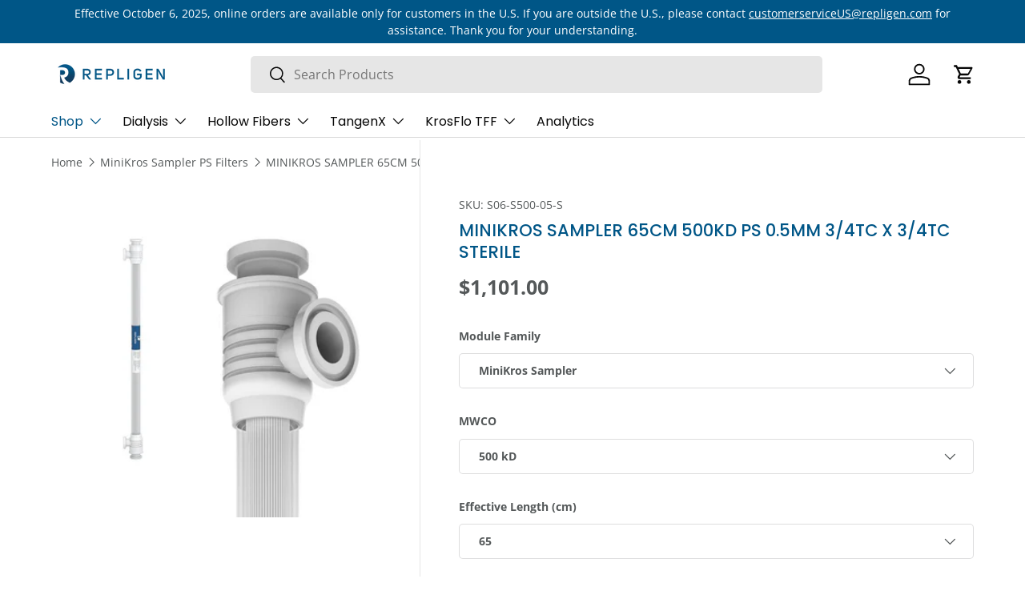

--- FILE ---
content_type: text/html; charset=utf-8
request_url: https://store.repligen.com/collections/minikros-sampler-ps-filters/products/minikros-sampler-65cm-500kd-ps-0-5mm-3-4tc-x-3-4tc-sterile
body_size: 24607
content:
<!doctype html>
<html class="no-js" lang="en" dir="ltr">
  <head><meta charset="utf-8">
<meta name="viewport" content="width=device-width,initial-scale=1">
<title>MINIKROS SAMPLER 65CM 500KD PS 0.5MM 3/4TC X 3/4TC STERILE &ndash; Repligen</title><link rel="canonical" href="https://store.repligen.com/products/minikros-sampler-65cm-500kd-ps-0-5mm-3-4tc-x-3-4tc-sterile"><meta name="description" content="MINIKROS SAMPLER 65CM 500KD PS 0.5MM 3/4TC X 3/4TC STERILE"><meta property="og:site_name" content="Repligen">
<meta property="og:url" content="https://store.repligen.com/products/minikros-sampler-65cm-500kd-ps-0-5mm-3-4tc-x-3-4tc-sterile">
<meta property="og:title" content="MINIKROS SAMPLER 65CM 500KD PS 0.5MM 3/4TC X 3/4TC STERILE">
<meta property="og:type" content="product">
<meta property="og:description" content="MINIKROS SAMPLER 65CM 500KD PS 0.5MM 3/4TC X 3/4TC STERILE"><meta property="og:image" content="http://store.repligen.com/cdn/shop/products/MiniSampler-Dynamic_4049fc7e-b9ad-41df-93b6-37f7410be284.jpg?crop=center&height=1200&v=1751334290&width=1200">
  <meta property="og:image:secure_url" content="https://store.repligen.com/cdn/shop/products/MiniSampler-Dynamic_4049fc7e-b9ad-41df-93b6-37f7410be284.jpg?crop=center&height=1200&v=1751334290&width=1200">
  <meta property="og:image:width" content="600">
  <meta property="og:image:height" content="600"><meta property="og:price:amount" content="1,101.00">
  <meta property="og:price:currency" content="USD"><meta name="twitter:card" content="summary_large_image">
<meta name="twitter:title" content="MINIKROS SAMPLER 65CM 500KD PS 0.5MM 3/4TC X 3/4TC STERILE">
<meta name="twitter:description" content="MINIKROS SAMPLER 65CM 500KD PS 0.5MM 3/4TC X 3/4TC STERILE">
<link rel="preload" href="//store.repligen.com/cdn/shop/t/22/assets/main.css?v=117877229988737664671753811219" as="style"><style data-shopify>
@font-face {
  font-family: "Open Sans";
  font-weight: 400;
  font-style: normal;
  font-display: swap;
  src: url("//store.repligen.com/cdn/fonts/open_sans/opensans_n4.c32e4d4eca5273f6d4ee95ddf54b5bbb75fc9b61.woff2") format("woff2"),
       url("//store.repligen.com/cdn/fonts/open_sans/opensans_n4.5f3406f8d94162b37bfa232b486ac93ee892406d.woff") format("woff");
}
@font-face {
  font-family: "Open Sans";
  font-weight: 700;
  font-style: normal;
  font-display: swap;
  src: url("//store.repligen.com/cdn/fonts/open_sans/opensans_n7.a9393be1574ea8606c68f4441806b2711d0d13e4.woff2") format("woff2"),
       url("//store.repligen.com/cdn/fonts/open_sans/opensans_n7.7b8af34a6ebf52beb1a4c1d8c73ad6910ec2e553.woff") format("woff");
}
@font-face {
  font-family: "Open Sans";
  font-weight: 400;
  font-style: italic;
  font-display: swap;
  src: url("//store.repligen.com/cdn/fonts/open_sans/opensans_i4.6f1d45f7a46916cc95c694aab32ecbf7509cbf33.woff2") format("woff2"),
       url("//store.repligen.com/cdn/fonts/open_sans/opensans_i4.4efaa52d5a57aa9a57c1556cc2b7465d18839daa.woff") format("woff");
}
@font-face {
  font-family: "Open Sans";
  font-weight: 700;
  font-style: italic;
  font-display: swap;
  src: url("//store.repligen.com/cdn/fonts/open_sans/opensans_i7.916ced2e2ce15f7fcd95d196601a15e7b89ee9a4.woff2") format("woff2"),
       url("//store.repligen.com/cdn/fonts/open_sans/opensans_i7.99a9cff8c86ea65461de497ade3d515a98f8b32a.woff") format("woff");
}
@font-face {
  font-family: Poppins;
  font-weight: 500;
  font-style: normal;
  font-display: swap;
  src: url("//store.repligen.com/cdn/fonts/poppins/poppins_n5.ad5b4b72b59a00358afc706450c864c3c8323842.woff2") format("woff2"),
       url("//store.repligen.com/cdn/fonts/poppins/poppins_n5.33757fdf985af2d24b32fcd84c9a09224d4b2c39.woff") format("woff");
}
@font-face {
  font-family: Poppins;
  font-weight: 400;
  font-style: normal;
  font-display: swap;
  src: url("//store.repligen.com/cdn/fonts/poppins/poppins_n4.0ba78fa5af9b0e1a374041b3ceaadf0a43b41362.woff2") format("woff2"),
       url("//store.repligen.com/cdn/fonts/poppins/poppins_n4.214741a72ff2596839fc9760ee7a770386cf16ca.woff") format("woff");
}
:root {
        --bg-color: 255 255 255 / 1.0;
        --bg-color-og: 255 255 255 / 1.0;
        --heading-color: 0 86 135;
        --text-color: 84 88 89;
        --text-color-og: 84 88 89;
        --scrollbar-color: 84 88 89;
        --link-color: 84 88 89;
        --link-color-og: 84 88 89;
        --star-color: 241 196 0;--color-scheme-1-bg: 255 255 255 / 1.0;
        --color-scheme-1-grad: ;
        --color-scheme-1-heading: 84 88 89;
        --color-scheme-1-text: 119 119 119;
        --color-scheme-1-btn-bg: 233 30 99;
        --color-scheme-1-btn-text: 255 255 255;
        --color-scheme-1-btn-bg-hover: 237 78 132;--color-scheme-2-bg: 189 190 191 / 1.0;
        --color-scheme-2-grad: ;
        --color-scheme-2-heading: 255 255 255;
        --color-scheme-2-text: 255 255 255;
        --color-scheme-2-btn-bg: 255 255 255;
        --color-scheme-2-btn-text: 84 88 89;
        --color-scheme-2-btn-bg-hover: 237 238 238;--color-scheme-3-bg: 31 105 255 / 1.0;
        --color-scheme-3-grad: ;
        --color-scheme-3-heading: 255 255 255;
        --color-scheme-3-text: 255 255 255;
        --color-scheme-3-btn-bg: 0 255 255;
        --color-scheme-3-btn-text: 255 255 255;
        --color-scheme-3-btn-bg-hover: 53 255 255;

        --drawer-bg-color: 255 255 255 / 1.0;
        --drawer-text-color: 84 88 89;

        --panel-bg-color: 242 242 242 / 1.0;
        --panel-heading-color: 24 24 24;
        --panel-text-color: 84 88 89;

        --in-stock-text-color: 44 126 63;
        --low-stock-text-color: 210 134 26;
        --very-low-stock-text-color: 180 12 28;
        --no-stock-text-color: 119 119 119;
        --no-stock-backordered-text-color: 119 119 119;

        --error-bg-color: 252 237 238;
        --error-text-color: 180 12 28;
        --success-bg-color: 232 246 234;
        --success-text-color: 44 126 63;
        --info-bg-color: 228 237 250;
        --info-text-color: 26 102 210;

        --heading-font-family: Poppins, sans-serif;
        --heading-font-style: normal;
        --heading-font-weight: 500;
        --heading-scale-start: 2;

        --navigation-font-family: Poppins, sans-serif;
        --navigation-font-style: normal;
        --navigation-font-weight: 400;--heading-text-transform: none;
--subheading-text-transform: none;
        --body-font-family: "Open Sans", sans-serif;
        --body-font-style: normal;
        --body-font-weight: 400;
        --body-font-size: 16;

        --section-gap: 32;
        --heading-gap: calc(8 * var(--space-unit));--heading-gap: calc(6 * var(--space-unit));--grid-column-gap: 20px;--btn-bg-color: 0 86 135;
        --btn-bg-hover-color: 41 120 165;
        --btn-text-color: 255 255 255;
        --btn-bg-color-og: 0 86 135;
        --btn-text-color-og: 255 255 255;
        --btn-alt-bg-color: 255 255 255;
        --btn-alt-bg-alpha: 1.0;
        --btn-alt-text-color: 0 86 135;
        --btn-border-width: 1px;
        --btn-padding-y: 12px;

        
        --btn-border-radius: 5px;
        

        --btn-lg-border-radius: 50%;
        --btn-icon-border-radius: 50%;
        --input-with-btn-inner-radius: var(--btn-border-radius);

        --input-bg-color: 255 255 255 / 1.0;
        --input-text-color: 84 88 89;
        --input-border-width: 1px;
        --input-border-radius: 4px;
        --textarea-border-radius: 4px;
        --input-border-radius: 5px;
        --input-bg-color-diff-3: #f7f7f7;
        --input-bg-color-diff-6: #f0f0f0;

        --modal-border-radius: 4px;
        --modal-overlay-color: 0 0 0;
        --modal-overlay-opacity: 0.4;
        --drawer-border-radius: 4px;
        --overlay-border-radius: 4px;

        --custom-label-bg-color: 35 2 46 / 1.0;
        --custom-label-text-color: 255 255 255 / 1.0;--preorder-label-bg-color: 103 170 249 / 1.0;
        --preorder-label-text-color: 255 255 255 / 1.0;

        --collection-label-color: 0 126 18 / 1.0;

        --page-width: 1320px;
        --gutter-sm: 20px;
        --gutter-md: 32px;
        --gutter-lg: 64px;

        --payment-terms-bg-color: #ffffff;

        --coll-card-bg-color: #ffffff;
        --coll-card-border-color: rgba(0,0,0,0);

        --card-highlight-bg-color: #F9F9F9;
        --card-highlight-text-color: 85 85 85;
        --card-highlight-border-color: #E1E1E1;--card-bg-color: #ffffff;
        --card-text-color: 51 51 51;
        --card-border-color: #f7f7f7;

        --reading-width: 48em;
      }

      @media (max-width: 769px) {
        :root {
          --reading-width: 36em;
        }
      }</style>

    <link rel="stylesheet" href="//store.repligen.com/cdn/shop/t/22/assets/main.css?v=117877229988737664671753811219">

    
    <link rel="stylesheet" href="//store.repligen.com/cdn/shop/t/22/assets/repligen-styles.css?v=123359095388226195731753811234">

    <script src="//store.repligen.com/cdn/shop/t/22/assets/main.js?v=182340204423554326591753811219" defer="defer"></script>

    
    <script src="//store.repligen.com/cdn/shop/t/22/assets/custom.js?v=73665811348353941591753811461" defer="defer"></script><link
        rel="preload"
        href="//store.repligen.com/cdn/fonts/open_sans/opensans_n4.c32e4d4eca5273f6d4ee95ddf54b5bbb75fc9b61.woff2"
        as="font"
        type="font/woff2"
        crossorigin
        fetchpriority="high"
      ><link
        rel="preload"
        href="//store.repligen.com/cdn/fonts/poppins/poppins_n5.ad5b4b72b59a00358afc706450c864c3c8323842.woff2"
        as="font"
        type="font/woff2"
        crossorigin
        fetchpriority="high"
      ><script>window.performance && window.performance.mark && window.performance.mark('shopify.content_for_header.start');</script><meta name="google-site-verification" content="HeRMY0LkURewC7HlpV1OHI_rJCyu5misSi7Y8UuxQLQ">
<meta id="shopify-digital-wallet" name="shopify-digital-wallet" content="/8887271481/digital_wallets/dialog">
<meta name="shopify-checkout-api-token" content="6876baf3c35cb3f2551e053b04fbf5fd">
<link rel="alternate" type="application/json+oembed" href="https://store.repligen.com/products/minikros-sampler-65cm-500kd-ps-0-5mm-3-4tc-x-3-4tc-sterile.oembed">
<script async="async" src="/checkouts/internal/preloads.js?locale=en-US"></script>
<link rel="preconnect" href="https://shop.app" crossorigin="anonymous">
<script async="async" src="https://shop.app/checkouts/internal/preloads.js?locale=en-US&shop_id=8887271481" crossorigin="anonymous"></script>
<script id="shopify-features" type="application/json">{"accessToken":"6876baf3c35cb3f2551e053b04fbf5fd","betas":["rich-media-storefront-analytics"],"domain":"store.repligen.com","predictiveSearch":true,"shopId":8887271481,"locale":"en"}</script>
<script>var Shopify = Shopify || {};
Shopify.shop = "repligen.myshopify.com";
Shopify.locale = "en";
Shopify.currency = {"active":"USD","rate":"1.0"};
Shopify.country = "US";
Shopify.theme = {"name":"Enterprise (Purchased) - v2.0.0 - LATEST","id":179359514988,"schema_name":"Enterprise","schema_version":"2.0.0","theme_store_id":1657,"role":"main"};
Shopify.theme.handle = "null";
Shopify.theme.style = {"id":null,"handle":null};
Shopify.cdnHost = "store.repligen.com/cdn";
Shopify.routes = Shopify.routes || {};
Shopify.routes.root = "/";</script>
<script type="module">!function(o){(o.Shopify=o.Shopify||{}).modules=!0}(window);</script>
<script>!function(o){function n(){var o=[];function n(){o.push(Array.prototype.slice.apply(arguments))}return n.q=o,n}var t=o.Shopify=o.Shopify||{};t.loadFeatures=n(),t.autoloadFeatures=n()}(window);</script>
<script>
  window.ShopifyPay = window.ShopifyPay || {};
  window.ShopifyPay.apiHost = "shop.app\/pay";
  window.ShopifyPay.redirectState = null;
</script>
<script id="shop-js-analytics" type="application/json">{"pageType":"product"}</script>
<script defer="defer" async type="module" src="//store.repligen.com/cdn/shopifycloud/shop-js/modules/v2/client.init-shop-cart-sync_C5BV16lS.en.esm.js"></script>
<script defer="defer" async type="module" src="//store.repligen.com/cdn/shopifycloud/shop-js/modules/v2/chunk.common_CygWptCX.esm.js"></script>
<script type="module">
  await import("//store.repligen.com/cdn/shopifycloud/shop-js/modules/v2/client.init-shop-cart-sync_C5BV16lS.en.esm.js");
await import("//store.repligen.com/cdn/shopifycloud/shop-js/modules/v2/chunk.common_CygWptCX.esm.js");

  window.Shopify.SignInWithShop?.initShopCartSync?.({"fedCMEnabled":true,"windoidEnabled":true});

</script>
<script>
  window.Shopify = window.Shopify || {};
  if (!window.Shopify.featureAssets) window.Shopify.featureAssets = {};
  window.Shopify.featureAssets['shop-js'] = {"shop-cart-sync":["modules/v2/client.shop-cart-sync_ZFArdW7E.en.esm.js","modules/v2/chunk.common_CygWptCX.esm.js"],"init-fed-cm":["modules/v2/client.init-fed-cm_CmiC4vf6.en.esm.js","modules/v2/chunk.common_CygWptCX.esm.js"],"shop-button":["modules/v2/client.shop-button_tlx5R9nI.en.esm.js","modules/v2/chunk.common_CygWptCX.esm.js"],"shop-cash-offers":["modules/v2/client.shop-cash-offers_DOA2yAJr.en.esm.js","modules/v2/chunk.common_CygWptCX.esm.js","modules/v2/chunk.modal_D71HUcav.esm.js"],"init-windoid":["modules/v2/client.init-windoid_sURxWdc1.en.esm.js","modules/v2/chunk.common_CygWptCX.esm.js"],"shop-toast-manager":["modules/v2/client.shop-toast-manager_ClPi3nE9.en.esm.js","modules/v2/chunk.common_CygWptCX.esm.js"],"init-shop-email-lookup-coordinator":["modules/v2/client.init-shop-email-lookup-coordinator_B8hsDcYM.en.esm.js","modules/v2/chunk.common_CygWptCX.esm.js"],"init-shop-cart-sync":["modules/v2/client.init-shop-cart-sync_C5BV16lS.en.esm.js","modules/v2/chunk.common_CygWptCX.esm.js"],"avatar":["modules/v2/client.avatar_BTnouDA3.en.esm.js"],"pay-button":["modules/v2/client.pay-button_FdsNuTd3.en.esm.js","modules/v2/chunk.common_CygWptCX.esm.js"],"init-customer-accounts":["modules/v2/client.init-customer-accounts_DxDtT_ad.en.esm.js","modules/v2/client.shop-login-button_C5VAVYt1.en.esm.js","modules/v2/chunk.common_CygWptCX.esm.js","modules/v2/chunk.modal_D71HUcav.esm.js"],"init-shop-for-new-customer-accounts":["modules/v2/client.init-shop-for-new-customer-accounts_ChsxoAhi.en.esm.js","modules/v2/client.shop-login-button_C5VAVYt1.en.esm.js","modules/v2/chunk.common_CygWptCX.esm.js","modules/v2/chunk.modal_D71HUcav.esm.js"],"shop-login-button":["modules/v2/client.shop-login-button_C5VAVYt1.en.esm.js","modules/v2/chunk.common_CygWptCX.esm.js","modules/v2/chunk.modal_D71HUcav.esm.js"],"init-customer-accounts-sign-up":["modules/v2/client.init-customer-accounts-sign-up_CPSyQ0Tj.en.esm.js","modules/v2/client.shop-login-button_C5VAVYt1.en.esm.js","modules/v2/chunk.common_CygWptCX.esm.js","modules/v2/chunk.modal_D71HUcav.esm.js"],"shop-follow-button":["modules/v2/client.shop-follow-button_Cva4Ekp9.en.esm.js","modules/v2/chunk.common_CygWptCX.esm.js","modules/v2/chunk.modal_D71HUcav.esm.js"],"checkout-modal":["modules/v2/client.checkout-modal_BPM8l0SH.en.esm.js","modules/v2/chunk.common_CygWptCX.esm.js","modules/v2/chunk.modal_D71HUcav.esm.js"],"lead-capture":["modules/v2/client.lead-capture_Bi8yE_yS.en.esm.js","modules/v2/chunk.common_CygWptCX.esm.js","modules/v2/chunk.modal_D71HUcav.esm.js"],"shop-login":["modules/v2/client.shop-login_D6lNrXab.en.esm.js","modules/v2/chunk.common_CygWptCX.esm.js","modules/v2/chunk.modal_D71HUcav.esm.js"],"payment-terms":["modules/v2/client.payment-terms_CZxnsJam.en.esm.js","modules/v2/chunk.common_CygWptCX.esm.js","modules/v2/chunk.modal_D71HUcav.esm.js"]};
</script>
<script>(function() {
  var isLoaded = false;
  function asyncLoad() {
    if (isLoaded) return;
    isLoaded = true;
    var urls = ["https:\/\/files-shpf.mageworx.com\/groupedproducts\/source.js?mw_groupedproducts_t=1573242683\u0026shop=repligen.myshopify.com","https:\/\/www.orderlogicapp.com\/embedded_js\/production_base.js?1589923209\u0026shop=repligen.myshopify.com","https:\/\/cdn.pickystory.com\/widget\/static\/js\/noop.js?shop=repligen.myshopify.com"];
    for (var i = 0; i < urls.length; i++) {
      var s = document.createElement('script');
      s.type = 'text/javascript';
      s.async = true;
      s.src = urls[i];
      var x = document.getElementsByTagName('script')[0];
      x.parentNode.insertBefore(s, x);
    }
  };
  if(window.attachEvent) {
    window.attachEvent('onload', asyncLoad);
  } else {
    window.addEventListener('load', asyncLoad, false);
  }
})();</script>
<script id="__st">var __st={"a":8887271481,"offset":-18000,"reqid":"979902ce-729b-4710-bb6e-25736113f7a9-1768671112","pageurl":"store.repligen.com\/collections\/minikros-sampler-ps-filters\/products\/minikros-sampler-65cm-500kd-ps-0-5mm-3-4tc-x-3-4tc-sterile","u":"622c5baf00db","p":"product","rtyp":"product","rid":2135906451513};</script>
<script>window.ShopifyPaypalV4VisibilityTracking = true;</script>
<script id="captcha-bootstrap">!function(){'use strict';const t='contact',e='account',n='new_comment',o=[[t,t],['blogs',n],['comments',n],[t,'customer']],c=[[e,'customer_login'],[e,'guest_login'],[e,'recover_customer_password'],[e,'create_customer']],r=t=>t.map((([t,e])=>`form[action*='/${t}']:not([data-nocaptcha='true']) input[name='form_type'][value='${e}']`)).join(','),a=t=>()=>t?[...document.querySelectorAll(t)].map((t=>t.form)):[];function s(){const t=[...o],e=r(t);return a(e)}const i='password',u='form_key',d=['recaptcha-v3-token','g-recaptcha-response','h-captcha-response',i],f=()=>{try{return window.sessionStorage}catch{return}},m='__shopify_v',_=t=>t.elements[u];function p(t,e,n=!1){try{const o=window.sessionStorage,c=JSON.parse(o.getItem(e)),{data:r}=function(t){const{data:e,action:n}=t;return t[m]||n?{data:e,action:n}:{data:t,action:n}}(c);for(const[e,n]of Object.entries(r))t.elements[e]&&(t.elements[e].value=n);n&&o.removeItem(e)}catch(o){console.error('form repopulation failed',{error:o})}}const l='form_type',E='cptcha';function T(t){t.dataset[E]=!0}const w=window,h=w.document,L='Shopify',v='ce_forms',y='captcha';let A=!1;((t,e)=>{const n=(g='f06e6c50-85a8-45c8-87d0-21a2b65856fe',I='https://cdn.shopify.com/shopifycloud/storefront-forms-hcaptcha/ce_storefront_forms_captcha_hcaptcha.v1.5.2.iife.js',D={infoText:'Protected by hCaptcha',privacyText:'Privacy',termsText:'Terms'},(t,e,n)=>{const o=w[L][v],c=o.bindForm;if(c)return c(t,g,e,D).then(n);var r;o.q.push([[t,g,e,D],n]),r=I,A||(h.body.append(Object.assign(h.createElement('script'),{id:'captcha-provider',async:!0,src:r})),A=!0)});var g,I,D;w[L]=w[L]||{},w[L][v]=w[L][v]||{},w[L][v].q=[],w[L][y]=w[L][y]||{},w[L][y].protect=function(t,e){n(t,void 0,e),T(t)},Object.freeze(w[L][y]),function(t,e,n,w,h,L){const[v,y,A,g]=function(t,e,n){const i=e?o:[],u=t?c:[],d=[...i,...u],f=r(d),m=r(i),_=r(d.filter((([t,e])=>n.includes(e))));return[a(f),a(m),a(_),s()]}(w,h,L),I=t=>{const e=t.target;return e instanceof HTMLFormElement?e:e&&e.form},D=t=>v().includes(t);t.addEventListener('submit',(t=>{const e=I(t);if(!e)return;const n=D(e)&&!e.dataset.hcaptchaBound&&!e.dataset.recaptchaBound,o=_(e),c=g().includes(e)&&(!o||!o.value);(n||c)&&t.preventDefault(),c&&!n&&(function(t){try{if(!f())return;!function(t){const e=f();if(!e)return;const n=_(t);if(!n)return;const o=n.value;o&&e.removeItem(o)}(t);const e=Array.from(Array(32),(()=>Math.random().toString(36)[2])).join('');!function(t,e){_(t)||t.append(Object.assign(document.createElement('input'),{type:'hidden',name:u})),t.elements[u].value=e}(t,e),function(t,e){const n=f();if(!n)return;const o=[...t.querySelectorAll(`input[type='${i}']`)].map((({name:t})=>t)),c=[...d,...o],r={};for(const[a,s]of new FormData(t).entries())c.includes(a)||(r[a]=s);n.setItem(e,JSON.stringify({[m]:1,action:t.action,data:r}))}(t,e)}catch(e){console.error('failed to persist form',e)}}(e),e.submit())}));const S=(t,e)=>{t&&!t.dataset[E]&&(n(t,e.some((e=>e===t))),T(t))};for(const o of['focusin','change'])t.addEventListener(o,(t=>{const e=I(t);D(e)&&S(e,y())}));const B=e.get('form_key'),M=e.get(l),P=B&&M;t.addEventListener('DOMContentLoaded',(()=>{const t=y();if(P)for(const e of t)e.elements[l].value===M&&p(e,B);[...new Set([...A(),...v().filter((t=>'true'===t.dataset.shopifyCaptcha))])].forEach((e=>S(e,t)))}))}(h,new URLSearchParams(w.location.search),n,t,e,['guest_login'])})(!0,!0)}();</script>
<script integrity="sha256-4kQ18oKyAcykRKYeNunJcIwy7WH5gtpwJnB7kiuLZ1E=" data-source-attribution="shopify.loadfeatures" defer="defer" src="//store.repligen.com/cdn/shopifycloud/storefront/assets/storefront/load_feature-a0a9edcb.js" crossorigin="anonymous"></script>
<script crossorigin="anonymous" defer="defer" src="//store.repligen.com/cdn/shopifycloud/storefront/assets/shopify_pay/storefront-65b4c6d7.js?v=20250812"></script>
<script data-source-attribution="shopify.dynamic_checkout.dynamic.init">var Shopify=Shopify||{};Shopify.PaymentButton=Shopify.PaymentButton||{isStorefrontPortableWallets:!0,init:function(){window.Shopify.PaymentButton.init=function(){};var t=document.createElement("script");t.src="https://store.repligen.com/cdn/shopifycloud/portable-wallets/latest/portable-wallets.en.js",t.type="module",document.head.appendChild(t)}};
</script>
<script data-source-attribution="shopify.dynamic_checkout.buyer_consent">
  function portableWalletsHideBuyerConsent(e){var t=document.getElementById("shopify-buyer-consent"),n=document.getElementById("shopify-subscription-policy-button");t&&n&&(t.classList.add("hidden"),t.setAttribute("aria-hidden","true"),n.removeEventListener("click",e))}function portableWalletsShowBuyerConsent(e){var t=document.getElementById("shopify-buyer-consent"),n=document.getElementById("shopify-subscription-policy-button");t&&n&&(t.classList.remove("hidden"),t.removeAttribute("aria-hidden"),n.addEventListener("click",e))}window.Shopify?.PaymentButton&&(window.Shopify.PaymentButton.hideBuyerConsent=portableWalletsHideBuyerConsent,window.Shopify.PaymentButton.showBuyerConsent=portableWalletsShowBuyerConsent);
</script>
<script data-source-attribution="shopify.dynamic_checkout.cart.bootstrap">document.addEventListener("DOMContentLoaded",(function(){function t(){return document.querySelector("shopify-accelerated-checkout-cart, shopify-accelerated-checkout")}if(t())Shopify.PaymentButton.init();else{new MutationObserver((function(e,n){t()&&(Shopify.PaymentButton.init(),n.disconnect())})).observe(document.body,{childList:!0,subtree:!0})}}));
</script>
<link id="shopify-accelerated-checkout-styles" rel="stylesheet" media="screen" href="https://store.repligen.com/cdn/shopifycloud/portable-wallets/latest/accelerated-checkout-backwards-compat.css" crossorigin="anonymous">
<style id="shopify-accelerated-checkout-cart">
        #shopify-buyer-consent {
  margin-top: 1em;
  display: inline-block;
  width: 100%;
}

#shopify-buyer-consent.hidden {
  display: none;
}

#shopify-subscription-policy-button {
  background: none;
  border: none;
  padding: 0;
  text-decoration: underline;
  font-size: inherit;
  cursor: pointer;
}

#shopify-subscription-policy-button::before {
  box-shadow: none;
}

      </style>
<script id="sections-script" data-sections="header,footer" defer="defer" src="//store.repligen.com/cdn/shop/t/22/compiled_assets/scripts.js?9547"></script>
<script>window.performance && window.performance.mark && window.performance.mark('shopify.content_for_header.end');</script>


    <script>
      document.documentElement.className = document.documentElement.className.replace('no-js', 'js');
    </script><!-- CC Custom Head Start --><!-- CC Custom Head End --><link href="https://monorail-edge.shopifysvc.com" rel="dns-prefetch">
<script>(function(){if ("sendBeacon" in navigator && "performance" in window) {try {var session_token_from_headers = performance.getEntriesByType('navigation')[0].serverTiming.find(x => x.name == '_s').description;} catch {var session_token_from_headers = undefined;}var session_cookie_matches = document.cookie.match(/_shopify_s=([^;]*)/);var session_token_from_cookie = session_cookie_matches && session_cookie_matches.length === 2 ? session_cookie_matches[1] : "";var session_token = session_token_from_headers || session_token_from_cookie || "";function handle_abandonment_event(e) {var entries = performance.getEntries().filter(function(entry) {return /monorail-edge.shopifysvc.com/.test(entry.name);});if (!window.abandonment_tracked && entries.length === 0) {window.abandonment_tracked = true;var currentMs = Date.now();var navigation_start = performance.timing.navigationStart;var payload = {shop_id: 8887271481,url: window.location.href,navigation_start,duration: currentMs - navigation_start,session_token,page_type: "product"};window.navigator.sendBeacon("https://monorail-edge.shopifysvc.com/v1/produce", JSON.stringify({schema_id: "online_store_buyer_site_abandonment/1.1",payload: payload,metadata: {event_created_at_ms: currentMs,event_sent_at_ms: currentMs}}));}}window.addEventListener('pagehide', handle_abandonment_event);}}());</script>
<script id="web-pixels-manager-setup">(function e(e,d,r,n,o){if(void 0===o&&(o={}),!Boolean(null===(a=null===(i=window.Shopify)||void 0===i?void 0:i.analytics)||void 0===a?void 0:a.replayQueue)){var i,a;window.Shopify=window.Shopify||{};var t=window.Shopify;t.analytics=t.analytics||{};var s=t.analytics;s.replayQueue=[],s.publish=function(e,d,r){return s.replayQueue.push([e,d,r]),!0};try{self.performance.mark("wpm:start")}catch(e){}var l=function(){var e={modern:/Edge?\/(1{2}[4-9]|1[2-9]\d|[2-9]\d{2}|\d{4,})\.\d+(\.\d+|)|Firefox\/(1{2}[4-9]|1[2-9]\d|[2-9]\d{2}|\d{4,})\.\d+(\.\d+|)|Chrom(ium|e)\/(9{2}|\d{3,})\.\d+(\.\d+|)|(Maci|X1{2}).+ Version\/(15\.\d+|(1[6-9]|[2-9]\d|\d{3,})\.\d+)([,.]\d+|)( \(\w+\)|)( Mobile\/\w+|) Safari\/|Chrome.+OPR\/(9{2}|\d{3,})\.\d+\.\d+|(CPU[ +]OS|iPhone[ +]OS|CPU[ +]iPhone|CPU IPhone OS|CPU iPad OS)[ +]+(15[._]\d+|(1[6-9]|[2-9]\d|\d{3,})[._]\d+)([._]\d+|)|Android:?[ /-](13[3-9]|1[4-9]\d|[2-9]\d{2}|\d{4,})(\.\d+|)(\.\d+|)|Android.+Firefox\/(13[5-9]|1[4-9]\d|[2-9]\d{2}|\d{4,})\.\d+(\.\d+|)|Android.+Chrom(ium|e)\/(13[3-9]|1[4-9]\d|[2-9]\d{2}|\d{4,})\.\d+(\.\d+|)|SamsungBrowser\/([2-9]\d|\d{3,})\.\d+/,legacy:/Edge?\/(1[6-9]|[2-9]\d|\d{3,})\.\d+(\.\d+|)|Firefox\/(5[4-9]|[6-9]\d|\d{3,})\.\d+(\.\d+|)|Chrom(ium|e)\/(5[1-9]|[6-9]\d|\d{3,})\.\d+(\.\d+|)([\d.]+$|.*Safari\/(?![\d.]+ Edge\/[\d.]+$))|(Maci|X1{2}).+ Version\/(10\.\d+|(1[1-9]|[2-9]\d|\d{3,})\.\d+)([,.]\d+|)( \(\w+\)|)( Mobile\/\w+|) Safari\/|Chrome.+OPR\/(3[89]|[4-9]\d|\d{3,})\.\d+\.\d+|(CPU[ +]OS|iPhone[ +]OS|CPU[ +]iPhone|CPU IPhone OS|CPU iPad OS)[ +]+(10[._]\d+|(1[1-9]|[2-9]\d|\d{3,})[._]\d+)([._]\d+|)|Android:?[ /-](13[3-9]|1[4-9]\d|[2-9]\d{2}|\d{4,})(\.\d+|)(\.\d+|)|Mobile Safari.+OPR\/([89]\d|\d{3,})\.\d+\.\d+|Android.+Firefox\/(13[5-9]|1[4-9]\d|[2-9]\d{2}|\d{4,})\.\d+(\.\d+|)|Android.+Chrom(ium|e)\/(13[3-9]|1[4-9]\d|[2-9]\d{2}|\d{4,})\.\d+(\.\d+|)|Android.+(UC? ?Browser|UCWEB|U3)[ /]?(15\.([5-9]|\d{2,})|(1[6-9]|[2-9]\d|\d{3,})\.\d+)\.\d+|SamsungBrowser\/(5\.\d+|([6-9]|\d{2,})\.\d+)|Android.+MQ{2}Browser\/(14(\.(9|\d{2,})|)|(1[5-9]|[2-9]\d|\d{3,})(\.\d+|))(\.\d+|)|K[Aa][Ii]OS\/(3\.\d+|([4-9]|\d{2,})\.\d+)(\.\d+|)/},d=e.modern,r=e.legacy,n=navigator.userAgent;return n.match(d)?"modern":n.match(r)?"legacy":"unknown"}(),u="modern"===l?"modern":"legacy",c=(null!=n?n:{modern:"",legacy:""})[u],f=function(e){return[e.baseUrl,"/wpm","/b",e.hashVersion,"modern"===e.buildTarget?"m":"l",".js"].join("")}({baseUrl:d,hashVersion:r,buildTarget:u}),m=function(e){var d=e.version,r=e.bundleTarget,n=e.surface,o=e.pageUrl,i=e.monorailEndpoint;return{emit:function(e){var a=e.status,t=e.errorMsg,s=(new Date).getTime(),l=JSON.stringify({metadata:{event_sent_at_ms:s},events:[{schema_id:"web_pixels_manager_load/3.1",payload:{version:d,bundle_target:r,page_url:o,status:a,surface:n,error_msg:t},metadata:{event_created_at_ms:s}}]});if(!i)return console&&console.warn&&console.warn("[Web Pixels Manager] No Monorail endpoint provided, skipping logging."),!1;try{return self.navigator.sendBeacon.bind(self.navigator)(i,l)}catch(e){}var u=new XMLHttpRequest;try{return u.open("POST",i,!0),u.setRequestHeader("Content-Type","text/plain"),u.send(l),!0}catch(e){return console&&console.warn&&console.warn("[Web Pixels Manager] Got an unhandled error while logging to Monorail."),!1}}}}({version:r,bundleTarget:l,surface:e.surface,pageUrl:self.location.href,monorailEndpoint:e.monorailEndpoint});try{o.browserTarget=l,function(e){var d=e.src,r=e.async,n=void 0===r||r,o=e.onload,i=e.onerror,a=e.sri,t=e.scriptDataAttributes,s=void 0===t?{}:t,l=document.createElement("script"),u=document.querySelector("head"),c=document.querySelector("body");if(l.async=n,l.src=d,a&&(l.integrity=a,l.crossOrigin="anonymous"),s)for(var f in s)if(Object.prototype.hasOwnProperty.call(s,f))try{l.dataset[f]=s[f]}catch(e){}if(o&&l.addEventListener("load",o),i&&l.addEventListener("error",i),u)u.appendChild(l);else{if(!c)throw new Error("Did not find a head or body element to append the script");c.appendChild(l)}}({src:f,async:!0,onload:function(){if(!function(){var e,d;return Boolean(null===(d=null===(e=window.Shopify)||void 0===e?void 0:e.analytics)||void 0===d?void 0:d.initialized)}()){var d=window.webPixelsManager.init(e)||void 0;if(d){var r=window.Shopify.analytics;r.replayQueue.forEach((function(e){var r=e[0],n=e[1],o=e[2];d.publishCustomEvent(r,n,o)})),r.replayQueue=[],r.publish=d.publishCustomEvent,r.visitor=d.visitor,r.initialized=!0}}},onerror:function(){return m.emit({status:"failed",errorMsg:"".concat(f," has failed to load")})},sri:function(e){var d=/^sha384-[A-Za-z0-9+/=]+$/;return"string"==typeof e&&d.test(e)}(c)?c:"",scriptDataAttributes:o}),m.emit({status:"loading"})}catch(e){m.emit({status:"failed",errorMsg:(null==e?void 0:e.message)||"Unknown error"})}}})({shopId: 8887271481,storefrontBaseUrl: "https://store.repligen.com",extensionsBaseUrl: "https://extensions.shopifycdn.com/cdn/shopifycloud/web-pixels-manager",monorailEndpoint: "https://monorail-edge.shopifysvc.com/unstable/produce_batch",surface: "storefront-renderer",enabledBetaFlags: ["2dca8a86"],webPixelsConfigList: [{"id":"749011308","configuration":"{\"config\":\"{\\\"google_tag_ids\\\":[\\\"G-1X39ZHC4TH\\\",\\\"AW-927932974\\\",\\\"GT-PJRQ22C\\\"],\\\"target_country\\\":\\\"US\\\",\\\"gtag_events\\\":[{\\\"type\\\":\\\"begin_checkout\\\",\\\"action_label\\\":[\\\"G-1X39ZHC4TH\\\",\\\"AW-927932974\\\/tzlDCIL0s_saEK7EvLoD\\\"]},{\\\"type\\\":\\\"search\\\",\\\"action_label\\\":[\\\"G-1X39ZHC4TH\\\",\\\"AW-927932974\\\/zEmKCI70s_saEK7EvLoD\\\"]},{\\\"type\\\":\\\"view_item\\\",\\\"action_label\\\":[\\\"G-1X39ZHC4TH\\\",\\\"AW-927932974\\\/ZgcSCIv0s_saEK7EvLoD\\\",\\\"MC-DSCERTFGED\\\"]},{\\\"type\\\":\\\"purchase\\\",\\\"action_label\\\":[\\\"G-1X39ZHC4TH\\\",\\\"AW-927932974\\\/PEN9CP_zs_saEK7EvLoD\\\",\\\"MC-DSCERTFGED\\\"]},{\\\"type\\\":\\\"page_view\\\",\\\"action_label\\\":[\\\"G-1X39ZHC4TH\\\",\\\"AW-927932974\\\/hK2vCIj0s_saEK7EvLoD\\\",\\\"MC-DSCERTFGED\\\"]},{\\\"type\\\":\\\"add_payment_info\\\",\\\"action_label\\\":[\\\"G-1X39ZHC4TH\\\",\\\"AW-927932974\\\/42vDCJH0s_saEK7EvLoD\\\"]},{\\\"type\\\":\\\"add_to_cart\\\",\\\"action_label\\\":[\\\"G-1X39ZHC4TH\\\",\\\"AW-927932974\\\/RGVVCIX0s_saEK7EvLoD\\\"]}],\\\"enable_monitoring_mode\\\":false}\"}","eventPayloadVersion":"v1","runtimeContext":"OPEN","scriptVersion":"b2a88bafab3e21179ed38636efcd8a93","type":"APP","apiClientId":1780363,"privacyPurposes":[],"dataSharingAdjustments":{"protectedCustomerApprovalScopes":["read_customer_address","read_customer_email","read_customer_name","read_customer_personal_data","read_customer_phone"]}},{"id":"shopify-app-pixel","configuration":"{}","eventPayloadVersion":"v1","runtimeContext":"STRICT","scriptVersion":"0450","apiClientId":"shopify-pixel","type":"APP","privacyPurposes":["ANALYTICS","MARKETING"]},{"id":"shopify-custom-pixel","eventPayloadVersion":"v1","runtimeContext":"LAX","scriptVersion":"0450","apiClientId":"shopify-pixel","type":"CUSTOM","privacyPurposes":["ANALYTICS","MARKETING"]}],isMerchantRequest: false,initData: {"shop":{"name":"Repligen","paymentSettings":{"currencyCode":"USD"},"myshopifyDomain":"repligen.myshopify.com","countryCode":"US","storefrontUrl":"https:\/\/store.repligen.com"},"customer":null,"cart":null,"checkout":null,"productVariants":[{"price":{"amount":1101.0,"currencyCode":"USD"},"product":{"title":"MINIKROS SAMPLER 65CM 500KD PS 0.5MM 3\/4TC X 3\/4TC STERILE","vendor":"Repligen","id":"2135906451513","untranslatedTitle":"MINIKROS SAMPLER 65CM 500KD PS 0.5MM 3\/4TC X 3\/4TC STERILE","url":"\/products\/minikros-sampler-65cm-500kd-ps-0-5mm-3-4tc-x-3-4tc-sterile","type":"Hollow Fiber"},"id":"40051301711944","image":{"src":"\/\/store.repligen.com\/cdn\/shop\/products\/MiniSampler-Dynamic_4049fc7e-b9ad-41df-93b6-37f7410be284.jpg?v=1751334290"},"sku":"S06-S500-05-S","title":"MiniKros Sampler \/ 500 kD \/ 65","untranslatedTitle":"MiniKros Sampler \/ 500 kD \/ 65"}],"purchasingCompany":null},},"https://store.repligen.com/cdn","fcfee988w5aeb613cpc8e4bc33m6693e112",{"modern":"","legacy":""},{"shopId":"8887271481","storefrontBaseUrl":"https:\/\/store.repligen.com","extensionBaseUrl":"https:\/\/extensions.shopifycdn.com\/cdn\/shopifycloud\/web-pixels-manager","surface":"storefront-renderer","enabledBetaFlags":"[\"2dca8a86\"]","isMerchantRequest":"false","hashVersion":"fcfee988w5aeb613cpc8e4bc33m6693e112","publish":"custom","events":"[[\"page_viewed\",{}],[\"product_viewed\",{\"productVariant\":{\"price\":{\"amount\":1101.0,\"currencyCode\":\"USD\"},\"product\":{\"title\":\"MINIKROS SAMPLER 65CM 500KD PS 0.5MM 3\/4TC X 3\/4TC STERILE\",\"vendor\":\"Repligen\",\"id\":\"2135906451513\",\"untranslatedTitle\":\"MINIKROS SAMPLER 65CM 500KD PS 0.5MM 3\/4TC X 3\/4TC STERILE\",\"url\":\"\/products\/minikros-sampler-65cm-500kd-ps-0-5mm-3-4tc-x-3-4tc-sterile\",\"type\":\"Hollow Fiber\"},\"id\":\"40051301711944\",\"image\":{\"src\":\"\/\/store.repligen.com\/cdn\/shop\/products\/MiniSampler-Dynamic_4049fc7e-b9ad-41df-93b6-37f7410be284.jpg?v=1751334290\"},\"sku\":\"S06-S500-05-S\",\"title\":\"MiniKros Sampler \/ 500 kD \/ 65\",\"untranslatedTitle\":\"MiniKros Sampler \/ 500 kD \/ 65\"}}]]"});</script><script>
  window.ShopifyAnalytics = window.ShopifyAnalytics || {};
  window.ShopifyAnalytics.meta = window.ShopifyAnalytics.meta || {};
  window.ShopifyAnalytics.meta.currency = 'USD';
  var meta = {"product":{"id":2135906451513,"gid":"gid:\/\/shopify\/Product\/2135906451513","vendor":"Repligen","type":"Hollow Fiber","handle":"minikros-sampler-65cm-500kd-ps-0-5mm-3-4tc-x-3-4tc-sterile","variants":[{"id":40051301711944,"price":110100,"name":"MINIKROS SAMPLER 65CM 500KD PS 0.5MM 3\/4TC X 3\/4TC STERILE - MiniKros Sampler \/ 500 kD \/ 65","public_title":"MiniKros Sampler \/ 500 kD \/ 65","sku":"S06-S500-05-S"}],"remote":false},"page":{"pageType":"product","resourceType":"product","resourceId":2135906451513,"requestId":"979902ce-729b-4710-bb6e-25736113f7a9-1768671112"}};
  for (var attr in meta) {
    window.ShopifyAnalytics.meta[attr] = meta[attr];
  }
</script>
<script class="analytics">
  (function () {
    var customDocumentWrite = function(content) {
      var jquery = null;

      if (window.jQuery) {
        jquery = window.jQuery;
      } else if (window.Checkout && window.Checkout.$) {
        jquery = window.Checkout.$;
      }

      if (jquery) {
        jquery('body').append(content);
      }
    };

    var hasLoggedConversion = function(token) {
      if (token) {
        return document.cookie.indexOf('loggedConversion=' + token) !== -1;
      }
      return false;
    }

    var setCookieIfConversion = function(token) {
      if (token) {
        var twoMonthsFromNow = new Date(Date.now());
        twoMonthsFromNow.setMonth(twoMonthsFromNow.getMonth() + 2);

        document.cookie = 'loggedConversion=' + token + '; expires=' + twoMonthsFromNow;
      }
    }

    var trekkie = window.ShopifyAnalytics.lib = window.trekkie = window.trekkie || [];
    if (trekkie.integrations) {
      return;
    }
    trekkie.methods = [
      'identify',
      'page',
      'ready',
      'track',
      'trackForm',
      'trackLink'
    ];
    trekkie.factory = function(method) {
      return function() {
        var args = Array.prototype.slice.call(arguments);
        args.unshift(method);
        trekkie.push(args);
        return trekkie;
      };
    };
    for (var i = 0; i < trekkie.methods.length; i++) {
      var key = trekkie.methods[i];
      trekkie[key] = trekkie.factory(key);
    }
    trekkie.load = function(config) {
      trekkie.config = config || {};
      trekkie.config.initialDocumentCookie = document.cookie;
      var first = document.getElementsByTagName('script')[0];
      var script = document.createElement('script');
      script.type = 'text/javascript';
      script.onerror = function(e) {
        var scriptFallback = document.createElement('script');
        scriptFallback.type = 'text/javascript';
        scriptFallback.onerror = function(error) {
                var Monorail = {
      produce: function produce(monorailDomain, schemaId, payload) {
        var currentMs = new Date().getTime();
        var event = {
          schema_id: schemaId,
          payload: payload,
          metadata: {
            event_created_at_ms: currentMs,
            event_sent_at_ms: currentMs
          }
        };
        return Monorail.sendRequest("https://" + monorailDomain + "/v1/produce", JSON.stringify(event));
      },
      sendRequest: function sendRequest(endpointUrl, payload) {
        // Try the sendBeacon API
        if (window && window.navigator && typeof window.navigator.sendBeacon === 'function' && typeof window.Blob === 'function' && !Monorail.isIos12()) {
          var blobData = new window.Blob([payload], {
            type: 'text/plain'
          });

          if (window.navigator.sendBeacon(endpointUrl, blobData)) {
            return true;
          } // sendBeacon was not successful

        } // XHR beacon

        var xhr = new XMLHttpRequest();

        try {
          xhr.open('POST', endpointUrl);
          xhr.setRequestHeader('Content-Type', 'text/plain');
          xhr.send(payload);
        } catch (e) {
          console.log(e);
        }

        return false;
      },
      isIos12: function isIos12() {
        return window.navigator.userAgent.lastIndexOf('iPhone; CPU iPhone OS 12_') !== -1 || window.navigator.userAgent.lastIndexOf('iPad; CPU OS 12_') !== -1;
      }
    };
    Monorail.produce('monorail-edge.shopifysvc.com',
      'trekkie_storefront_load_errors/1.1',
      {shop_id: 8887271481,
      theme_id: 179359514988,
      app_name: "storefront",
      context_url: window.location.href,
      source_url: "//store.repligen.com/cdn/s/trekkie.storefront.cd680fe47e6c39ca5d5df5f0a32d569bc48c0f27.min.js"});

        };
        scriptFallback.async = true;
        scriptFallback.src = '//store.repligen.com/cdn/s/trekkie.storefront.cd680fe47e6c39ca5d5df5f0a32d569bc48c0f27.min.js';
        first.parentNode.insertBefore(scriptFallback, first);
      };
      script.async = true;
      script.src = '//store.repligen.com/cdn/s/trekkie.storefront.cd680fe47e6c39ca5d5df5f0a32d569bc48c0f27.min.js';
      first.parentNode.insertBefore(script, first);
    };
    trekkie.load(
      {"Trekkie":{"appName":"storefront","development":false,"defaultAttributes":{"shopId":8887271481,"isMerchantRequest":null,"themeId":179359514988,"themeCityHash":"12294919275729196344","contentLanguage":"en","currency":"USD"},"isServerSideCookieWritingEnabled":true,"monorailRegion":"shop_domain","enabledBetaFlags":["65f19447"]},"Session Attribution":{},"S2S":{"facebookCapiEnabled":false,"source":"trekkie-storefront-renderer","apiClientId":580111}}
    );

    var loaded = false;
    trekkie.ready(function() {
      if (loaded) return;
      loaded = true;

      window.ShopifyAnalytics.lib = window.trekkie;

      var originalDocumentWrite = document.write;
      document.write = customDocumentWrite;
      try { window.ShopifyAnalytics.merchantGoogleAnalytics.call(this); } catch(error) {};
      document.write = originalDocumentWrite;

      window.ShopifyAnalytics.lib.page(null,{"pageType":"product","resourceType":"product","resourceId":2135906451513,"requestId":"979902ce-729b-4710-bb6e-25736113f7a9-1768671112","shopifyEmitted":true});

      var match = window.location.pathname.match(/checkouts\/(.+)\/(thank_you|post_purchase)/)
      var token = match? match[1]: undefined;
      if (!hasLoggedConversion(token)) {
        setCookieIfConversion(token);
        window.ShopifyAnalytics.lib.track("Viewed Product",{"currency":"USD","variantId":40051301711944,"productId":2135906451513,"productGid":"gid:\/\/shopify\/Product\/2135906451513","name":"MINIKROS SAMPLER 65CM 500KD PS 0.5MM 3\/4TC X 3\/4TC STERILE - MiniKros Sampler \/ 500 kD \/ 65","price":"1101.00","sku":"S06-S500-05-S","brand":"Repligen","variant":"MiniKros Sampler \/ 500 kD \/ 65","category":"Hollow Fiber","nonInteraction":true,"remote":false},undefined,undefined,{"shopifyEmitted":true});
      window.ShopifyAnalytics.lib.track("monorail:\/\/trekkie_storefront_viewed_product\/1.1",{"currency":"USD","variantId":40051301711944,"productId":2135906451513,"productGid":"gid:\/\/shopify\/Product\/2135906451513","name":"MINIKROS SAMPLER 65CM 500KD PS 0.5MM 3\/4TC X 3\/4TC STERILE - MiniKros Sampler \/ 500 kD \/ 65","price":"1101.00","sku":"S06-S500-05-S","brand":"Repligen","variant":"MiniKros Sampler \/ 500 kD \/ 65","category":"Hollow Fiber","nonInteraction":true,"remote":false,"referer":"https:\/\/store.repligen.com\/collections\/minikros-sampler-ps-filters\/products\/minikros-sampler-65cm-500kd-ps-0-5mm-3-4tc-x-3-4tc-sterile"});
      }
    });


        var eventsListenerScript = document.createElement('script');
        eventsListenerScript.async = true;
        eventsListenerScript.src = "//store.repligen.com/cdn/shopifycloud/storefront/assets/shop_events_listener-3da45d37.js";
        document.getElementsByTagName('head')[0].appendChild(eventsListenerScript);

})();</script>
  <script>
  if (!window.ga || (window.ga && typeof window.ga !== 'function')) {
    window.ga = function ga() {
      (window.ga.q = window.ga.q || []).push(arguments);
      if (window.Shopify && window.Shopify.analytics && typeof window.Shopify.analytics.publish === 'function') {
        window.Shopify.analytics.publish("ga_stub_called", {}, {sendTo: "google_osp_migration"});
      }
      console.error("Shopify's Google Analytics stub called with:", Array.from(arguments), "\nSee https://help.shopify.com/manual/promoting-marketing/pixels/pixel-migration#google for more information.");
    };
    if (window.Shopify && window.Shopify.analytics && typeof window.Shopify.analytics.publish === 'function') {
      window.Shopify.analytics.publish("ga_stub_initialized", {}, {sendTo: "google_osp_migration"});
    }
  }
</script>
<script
  defer
  src="https://store.repligen.com/cdn/shopifycloud/perf-kit/shopify-perf-kit-3.0.4.min.js"
  data-application="storefront-renderer"
  data-shop-id="8887271481"
  data-render-region="gcp-us-central1"
  data-page-type="product"
  data-theme-instance-id="179359514988"
  data-theme-name="Enterprise"
  data-theme-version="2.0.0"
  data-monorail-region="shop_domain"
  data-resource-timing-sampling-rate="10"
  data-shs="true"
  data-shs-beacon="true"
  data-shs-export-with-fetch="true"
  data-shs-logs-sample-rate="1"
  data-shs-beacon-endpoint="https://store.repligen.com/api/collect"
></script>
</head>

  <body
    
  >
    <a class="skip-link btn btn--primary visually-hidden" href="#main-content" data-ce-role="skip">Skip to content</a><!-- BEGIN sections: header-group -->
<div id="shopify-section-sections--25116739699052__announcement" class="shopify-section shopify-section-group-header-group cc-announcement">
<link href="//store.repligen.com/cdn/shop/t/22/assets/announcement.css?v=169968151525395839581753811218" rel="stylesheet" type="text/css" media="all" />
  <script src="//store.repligen.com/cdn/shop/t/22/assets/announcement.js?v=123267429028003703111753811218" defer="defer"></script><style data-shopify>.announcement {
      --announcement-text-color: 255 255 255;
      background-color: #005687;
    }</style><announcement-bar class="announcement block text-body-small" data-slide-delay="7000">
    <div class="container">
      <div class="flex">
        <div class="announcement__col--left announcement__col--align-center"><div class="announcement__text flex items-center m-0" >
              <div class="rte"><p>Effective October 6, 2025, online orders are available only for customers in the U.S. If you are outside the U.S., please contact <a href="mailto:customerserviceUS@repligen.com" target="_blank" title="mailto:customerserviceus@repligen.com">customerserviceUS@repligen.com</a> for assistance. Thank you for your understanding.</p></div>
            </div></div>

        </div>
    </div>
  </announcement-bar>
</div><div id="shopify-section-sections--25116739699052__header" class="shopify-section shopify-section-group-header-group cc-header">
<style data-shopify>.header {
  --bg-color: 255 255 255;
  --text-color: 7 7 7;
  --nav-bg-color: 255 255 255;
  --nav-text-color: 7 7 7;
  --nav-child-bg-color:  255 255 255;
  --nav-child-text-color: 7 7 7;
  --header-accent-color: 0 86 135;
  --search-bg-color: #e6e6e6;
  
  
  }</style><store-header
  class="header bg-theme-bg text-theme-text has-motion"data-is-sticky="true"style="--header-transition-speed: 300ms"
>
  <header class="header__grid header__grid--left-logo container flex flex-wrap items-center">
    <div class="header__logo logo flex js-closes-menu"><a class="logo__link inline-block" href="/"><span class="flex" style="max-width: 150px;">
            <img srcset="//store.repligen.com/cdn/shop/files/Repligen_Logo_no_tagline_-_transparent.png?v=1712250237&width=150, //store.repligen.com/cdn/shop/files/Repligen_Logo_no_tagline_-_transparent.png?v=1712250237&width=300 2x" src="//store.repligen.com/cdn/shop/files/Repligen_Logo_no_tagline_-_transparent.png?v=1712250237&width=300"
         style="object-position: 50.0% 50.0%" loading="eager"
         width="300"
         height="78"
         
         alt="Repligen">
          </span></a></div><link
          rel="stylesheet"
          href="//store.repligen.com/cdn/shop/t/22/assets/predictive-search.css?v=21239819754936278281753811219"
          
            media="print" onload="this.media='all'"
          
        ><script src="//store.repligen.com/cdn/shop/t/22/assets/predictive-search.js?v=158424367886238494141753811219" defer="defer"></script>
        <script src="//store.repligen.com/cdn/shop/t/22/assets/tabs.js?v=135558236254064818051753811220" defer="defer"></script><div
        class="header__search relative js-closes-menu"
        
      ><link rel="stylesheet" href="//store.repligen.com/cdn/shop/t/22/assets/search-suggestions.css?v=84163686392962511531753811219" media="print" onload="this.media='all'"><predictive-search class="block" data-loading-text="Loading..."><form class="search relative search--speech" role="search" action="/search" method="get">
    <label class="label visually-hidden" for="header-search">Search</label>
    <script src="//store.repligen.com/cdn/shop/t/22/assets/search-form.js?v=43677551656194261111753811219" defer="defer"></script>
    <search-form class="search__form block">
      <input type="hidden" name="options[prefix]" value="last">
      <input type="search"
             class="search__input w-full input js-search-input"
             id="header-search"
             name="q"
             placeholder="Search Products"
             
               data-placeholder-one="Search Products"
             
             
               data-placeholder-two=""
             
             
               data-placeholder-three=""
             
             data-placeholder-prompts-mob="false"
             
               data-typing-speed="100"
               data-deleting-speed="60"
               data-delay-after-deleting="500"
               data-delay-before-first-delete="2000"
               data-delay-after-word-typed="2400"
             
             role="combobox"
               autocomplete="off"
               aria-autocomplete="list"
               aria-controls="predictive-search-results"
               aria-owns="predictive-search-results"
               aria-haspopup="listbox"
               aria-expanded="false"
               spellcheck="false"><button class="search__submit text-current absolute focus-inset start"><span class="visually-hidden">Search</span><svg width="21" height="23" viewBox="0 0 21 23" fill="currentColor" aria-hidden="true" focusable="false" role="presentation" class="icon"><path d="M14.398 14.483 19 19.514l-1.186 1.014-4.59-5.017a8.317 8.317 0 0 1-4.888 1.578C3.732 17.089 0 13.369 0 8.779S3.732.472 8.336.472c4.603 0 8.335 3.72 8.335 8.307a8.265 8.265 0 0 1-2.273 5.704ZM8.336 15.53c3.74 0 6.772-3.022 6.772-6.75 0-3.729-3.031-6.75-6.772-6.75S1.563 5.051 1.563 8.78c0 3.728 3.032 6.75 6.773 6.75Z"/></svg>
</button>
<button type="button" class="search__reset text-current vertical-center absolute focus-inset js-search-reset" hidden>
        <span class="visually-hidden">Reset</span>
        <svg width="24" height="24" viewBox="0 0 24 24" stroke="currentColor" stroke-width="1.5" fill="none" fill-rule="evenodd" stroke-linejoin="round" aria-hidden="true" focusable="false" role="presentation" class="icon"><path d="M5 19 19 5M5 5l14 14"/></svg>
      </button><speech-search-button class="search__speech focus-inset end hidden" tabindex="0" title="Search by voice"
          style="--speech-icon-color: #1f69ff">
          <svg width="24" height="24" viewBox="0 0 24 24" aria-hidden="true" focusable="false" role="presentation" class="icon"><path fill="currentColor" d="M17.3 11c0 3-2.54 5.1-5.3 5.1S6.7 14 6.7 11H5c0 3.41 2.72 6.23 6 6.72V21h2v-3.28c3.28-.49 6-3.31 6-6.72m-8.2-6.1c0-.66.54-1.2 1.2-1.2.66 0 1.2.54 1.2 1.2l-.01 6.2c0 .66-.53 1.2-1.19 1.2-.66 0-1.2-.54-1.2-1.2M12 14a3 3 0 0 0 3-3V5a3 3 0 0 0-3-3 3 3 0 0 0-3 3v6a3 3 0 0 0 3 3Z"/></svg>
        </speech-search-button>

        <link href="//store.repligen.com/cdn/shop/t/22/assets/speech-search.css?v=47207760375520952331753811220" rel="stylesheet" type="text/css" media="all" />
        <script src="//store.repligen.com/cdn/shop/t/22/assets/speech-search.js?v=106462966657620737681753811220" defer="defer"></script></search-form><div class="js-search-results" tabindex="-1" data-predictive-search></div>
      <span class="js-search-status visually-hidden" role="status" aria-hidden="true"></span></form>
  <div class="overlay fixed top-0 right-0 bottom-0 left-0 js-search-overlay"></div></predictive-search>
      </div><div class="header__icons flex justify-end mis-auto js-closes-menu">
          <a class="header__icon text-current" href="https://login.repligen.com/repligen_store">
            <svg width="24" height="24" viewBox="0 0 24 24" fill="currentColor" aria-hidden="true" focusable="false" role="presentation" class="icon"><path d="M12 2a5 5 0 1 1 0 10 5 5 0 0 1 0-10zm0 1.429a3.571 3.571 0 1 0 0 7.142 3.571 3.571 0 0 0 0-7.142zm0 10c2.558 0 5.114.471 7.664 1.411A3.571 3.571 0 0 1 22 18.19v3.096c0 .394-.32.714-.714.714H2.714A.714.714 0 0 1 2 21.286V18.19c0-1.495.933-2.833 2.336-3.35 2.55-.94 5.106-1.411 7.664-1.411zm0 1.428c-2.387 0-4.775.44-7.17 1.324a2.143 2.143 0 0 0-1.401 2.01v2.38H20.57v-2.38c0-.898-.56-1.7-1.401-2.01-2.395-.885-4.783-1.324-7.17-1.324z"/></svg>
            <span class="visually-hidden">Log in</span>
          </a><a
        class="header__icon relative text-current"
        id="cart-icon"
        href="/cart"
        
          data-no-instant
        
      ><svg width="24" height="24" viewBox="0 0 24 24" class="icon icon--cart" aria-hidden="true" focusable="false" role="presentation"><path fill="currentColor" d="M17 18a2 2 0 0 1 2 2 2 2 0 0 1-2 2 2 2 0 0 1-2-2c0-1.11.89-2 2-2M1 2h3.27l.94 2H20a1 1 0 0 1 1 1c0 .17-.05.34-.12.5l-3.58 6.47c-.34.61-1 1.03-1.75 1.03H8.1l-.9 1.63-.03.12a.25.25 0 0 0 .25.25H19v2H7a2 2 0 0 1-2-2c0-.35.09-.68.24-.96l1.36-2.45L3 4H1V2m6 16a2 2 0 0 1 2 2 2 2 0 0 1-2 2 2 2 0 0 1-2-2c0-1.11.89-2 2-2m9-7 2.78-5H6.14l2.36 5H16Z"/></svg><span class="visually-hidden">Cart</span><div id="cart-icon-bubble"></div>
      </a>
    </div><main-menu
        class="main-menu"
        data-menu-sensitivity="200"
      >
        <details class="main-menu__disclosure has-motion" open>
          <summary class="main-menu__toggle md:hidden">
            <span class="main-menu__toggle-icon" aria-hidden="true"></span>
            <span class="visually-hidden">Menu</span>
          </summary>
          <div class="main-menu__content has-motion justify-between">
            <nav aria-label="Primary">
              <ul class="main-nav"><li><details
                        
                          class="js-mega-nav" 
                      >
                        <summary class="main-nav__item--toggle relative js-nav-hover js-toggle">
                          <a
                            class="main-nav__item main-nav__item--primary main-nav__item-content main-nav__link--featured"
                            href="/collections/all"
                            
                          >
                            Shop<svg width="24" height="24" viewBox="0 0 24 24" aria-hidden="true" focusable="false" role="presentation" class="icon"><path d="M20 8.5 12.5 16 5 8.5" stroke="currentColor" stroke-width="1.5" fill="none"/></svg>
                          </a>
                        </summary><div class="main-nav__child mega-nav mega-nav--columns mega-nav--no-grandchildren has-motion">
                          
                            <div
                              class="container"
                            >
                          
                          <ul class="child-nav md:grid md:nav-gap-x-16 md:nav-gap-y-4 md:grid-cols-3 lg:grid-cols-4">
                            <li class="md:hidden">
                              <button type="button" class="main-nav__item main-nav__item--back relative js-back">
                                <div class="main-nav__item-content text-start">
                                  <svg width="24" height="24" viewBox="0 0 24 24" fill="currentColor" aria-hidden="true" focusable="false" role="presentation" class="icon"><path d="m6.797 11.625 8.03-8.03 1.06 1.06-6.97 6.97 6.97 6.97-1.06 1.06z"/></svg>
Back</div>
                              </button>
                            </li>

                            <li class="md:hidden">
                              <a
                                href="/collections/all"
                                class="main-nav__item child-nav__item large-text main-nav__item-header"
                              >Shop</a>
                            </li><li
                                
                              ><a
                                    class="main-nav__item child-nav__item"
                                    href="/collections/avipure-affinity-resins"
                                    
                                  >AVIPure® Affinity Resins
                                  </a></li><li
                                
                              ><a
                                    class="main-nav__item child-nav__item"
                                    href="/collections/opus-pd-pre-packed-columns"
                                    
                                  >OPUS® PD Pre-packed Columns
                                  </a></li><li
                                
                              ><a
                                    class="main-nav__item child-nav__item"
                                    href="/collections/dialysis-products"
                                    
                                  >Dialysis
                                  </a></li><li
                                
                              ><a
                                    class="main-nav__item child-nav__item"
                                    href="/collections/proconnex-standard-flow-paths"
                                    
                                  >ProConnex® Standard Flow Paths
                                  </a></li><li
                                
                              ><a
                                    class="main-nav__item child-nav__item"
                                    href="/collections/proconnex-tff-self-assembly-kits"
                                    
                                  >ProConnex TFF Self Assembly Kits
                                  </a></li><li
                                
                              ><a
                                    class="main-nav__item child-nav__item"
                                    href="/collections/krosflo-system-accessories"
                                    
                                  >KrosFlo® TFF
                                  </a></li><li
                                
                              ><a
                                    class="main-nav__item child-nav__item"
                                    href="/collections/fittings-kits"
                                    
                                  >Fittings Kits
                                  </a></li><li
                                
                              ><a
                                    class="main-nav__item child-nav__item"
                                    href="/collections/reservoirs"
                                    
                                  >Reservoirs
                                  </a></li><li
                                
                              ><a
                                    class="main-nav__item child-nav__item"
                                    href="/collections/hollow-fiber-filters"
                                    
                                  >Hollow Fiber Filters
                                  </a></li><li
                                
                              ><a
                                    class="main-nav__item child-nav__item"
                                    href="/collections/tangenx-flat-sheet-cassettes"
                                    
                                  >TangenX
                                  </a></li><li
                                
                              ><a
                                    class="main-nav__item child-nav__item"
                                    href="/collections/analytics"
                                    
                                  >Analytics
                                  </a></li><li
                                
                              ><a
                                    class="main-nav__item child-nav__item"
                                    href="/collections/cell-culture-supplements"
                                    
                                  >Cell Culture Supplements
                                  </a></li><li
                                
                              ><a
                                    class="main-nav__item child-nav__item"
                                    href="/collections/spectra-mesh%C2%AE-woven-filters"
                                    
                                  >Spectra/Mesh Woven Filters
                                  </a></li><li
                                
                              ><a
                                    class="main-nav__item child-nav__item"
                                    href="/collections/labware"
                                    
                                  >Lab Supplies
                                  </a></li></ul></div></div>
                      </details></li><li><details
                        
                          class="js-mega-nav" 
                      >
                        <summary class="main-nav__item--toggle relative js-nav-hover js-toggle">
                          <a
                            class="main-nav__item main-nav__item--primary main-nav__item-content"
                            href="/collections/dialysis-products"
                            
                          >
                            Dialysis<svg width="24" height="24" viewBox="0 0 24 24" aria-hidden="true" focusable="false" role="presentation" class="icon"><path d="M20 8.5 12.5 16 5 8.5" stroke="currentColor" stroke-width="1.5" fill="none"/></svg>
                          </a>
                        </summary><div class="main-nav__child mega-nav mega-nav--columns mega-nav--no-grandchildren has-motion">
                          
                            <div
                              class="container"
                            >
                          
                          <ul class="child-nav md:grid md:nav-gap-x-16 md:nav-gap-y-4 md:grid-cols-3 lg:grid-cols-4">
                            <li class="md:hidden">
                              <button type="button" class="main-nav__item main-nav__item--back relative js-back">
                                <div class="main-nav__item-content text-start">
                                  <svg width="24" height="24" viewBox="0 0 24 24" fill="currentColor" aria-hidden="true" focusable="false" role="presentation" class="icon"><path d="m6.797 11.625 8.03-8.03 1.06 1.06-6.97 6.97 6.97 6.97-1.06 1.06z"/></svg>
Back</div>
                              </button>
                            </li>

                            <li class="md:hidden">
                              <a
                                href="/collections/dialysis-products"
                                class="main-nav__item child-nav__item large-text main-nav__item-header"
                              >Dialysis</a>
                            </li><li
                                
                              ><a
                                    class="main-nav__item child-nav__item"
                                    href="/collections/standard-grade-dialysis-membranes/mwco"
                                    
                                  >Standard Grade Dialysis Membranes
                                  </a></li><li
                                
                              ><a
                                    class="main-nav__item child-nav__item"
                                    href="/collections/biotech-ce-dialysis-membranes"
                                    
                                  >Biotech CE Dialysis Membranes
                                  </a></li><li
                                
                              ><a
                                    class="main-nav__item child-nav__item"
                                    href="/collections/biotech-rc-dialysis-trial-kits"
                                    
                                  >Biotech RC Dialysis Trial Kits
                                  </a></li><li
                                
                              ><a
                                    class="main-nav__item child-nav__item"
                                    href="/collections/float-a-lyzer-dialysis-device"
                                    
                                  >Float-A-Lyzer Dialysis Device
                                  </a></li><li
                                
                              ><a
                                    class="main-nav__item child-nav__item"
                                    href="/collections/micro-float-a-lyzer"
                                    
                                  >Micro Float-A-Lyzer
                                  </a></li><li
                                
                              ><a
                                    class="main-nav__item child-nav__item"
                                    href="/collections/tube-a-lyzer"
                                    
                                  >Tube-A-Lyzer
                                  </a></li><li
                                
                              ><a
                                    class="main-nav__item child-nav__item"
                                    href="/collections/dialysis-accessories"
                                    
                                  >Dialysis Accessories
                                  </a></li><li
                                
                              ><a
                                    class="main-nav__item child-nav__item"
                                    href="/collections/spectraflo%E2%84%A2-dynamic-dialysis-system-components"
                                    
                                  >SpectraFlo™ Dynamic Dialysis System Components
                                  </a></li></ul></div></div>
                      </details></li><li><details
                        
                          class="js-mega-nav" 
                      >
                        <summary class="main-nav__item--toggle relative js-nav-hover js-toggle">
                          <a
                            class="main-nav__item main-nav__item--primary main-nav__item-content"
                            href="/collections/hollow-fiber-filters"
                            
                          >
                            Hollow Fibers<svg width="24" height="24" viewBox="0 0 24 24" aria-hidden="true" focusable="false" role="presentation" class="icon"><path d="M20 8.5 12.5 16 5 8.5" stroke="currentColor" stroke-width="1.5" fill="none"/></svg>
                          </a>
                        </summary><div class="main-nav__child mega-nav mega-nav--columns mega-nav--no-grandchildren has-motion">
                          
                            <div
                              class="container"
                            >
                          
                          <ul class="child-nav md:grid md:nav-gap-x-16 md:nav-gap-y-4 md:grid-cols-3 lg:grid-cols-4">
                            <li class="md:hidden">
                              <button type="button" class="main-nav__item main-nav__item--back relative js-back">
                                <div class="main-nav__item-content text-start">
                                  <svg width="24" height="24" viewBox="0 0 24 24" fill="currentColor" aria-hidden="true" focusable="false" role="presentation" class="icon"><path d="m6.797 11.625 8.03-8.03 1.06 1.06-6.97 6.97 6.97 6.97-1.06 1.06z"/></svg>
Back</div>
                              </button>
                            </li>

                            <li class="md:hidden">
                              <a
                                href="/collections/hollow-fiber-filters"
                                class="main-nav__item child-nav__item large-text main-nav__item-header"
                              >Hollow Fibers</a>
                            </li><li
                                
                              ><a
                                    class="main-nav__item child-nav__item"
                                    href="/collections/microkros-hollow-fiber-filter-module"
                                    
                                  >MicroKros Hollow Fiber Filter Module
                                  </a></li><li
                                
                              ><a
                                    class="main-nav__item child-nav__item"
                                    href="/collections/midikros-hollow-fiber-filters"
                                    
                                  >MidiKros Hollow Fiber Filter Modules
                                  </a></li><li
                                
                              ><a
                                    class="main-nav__item child-nav__item"
                                    href="/collections/midikros-tc-hollow-fiber-filters"
                                    
                                  >MidiKros TC Hollow Fiber Filters
                                  </a></li><li
                                
                              ><a
                                    class="main-nav__item child-nav__item"
                                    href="/collections/minikros-sampler-hollow-fiber-filters"
                                    
                                  >MiniKros Sampler Hollow Fiber Filters
                                  </a></li><li
                                
                              ><a
                                    class="main-nav__item child-nav__item"
                                    href="/collections/minikros-hollow-fiber-filters"
                                    
                                  >MiniKros Hollow Fiber Filters
                                  </a></li><li
                                
                              ><a
                                    class="main-nav__item child-nav__item"
                                    href="/collections/krosflo-hollow-fiber-filters"
                                    
                                  >KrosFlo Hollow Fiber Filters
                                  </a></li><li
                                
                              ><a
                                    class="main-nav__item child-nav__item"
                                    href="/collections/krosflo-max-hollow-fiber-filters"
                                    
                                  >KrosFlo Max Hollow Fiber Filters
                                  </a></li></ul></div></div>
                      </details></li><li><details
                        
                          class="js-mega-nav" 
                      >
                        <summary class="main-nav__item--toggle relative js-nav-hover js-toggle">
                          <a
                            class="main-nav__item main-nav__item--primary main-nav__item-content"
                            href="/collections/tangenx-flat-sheet-cassettes"
                            
                          >
                            TangenX<svg width="24" height="24" viewBox="0 0 24 24" aria-hidden="true" focusable="false" role="presentation" class="icon"><path d="M20 8.5 12.5 16 5 8.5" stroke="currentColor" stroke-width="1.5" fill="none"/></svg>
                          </a>
                        </summary><div class="main-nav__child mega-nav mega-nav--columns mega-nav--no-grandchildren has-motion">
                          
                            <div
                              class="container"
                            >
                          
                          <ul class="child-nav md:grid md:nav-gap-x-16 md:nav-gap-y-4 md:grid-cols-3 lg:grid-cols-4">
                            <li class="md:hidden">
                              <button type="button" class="main-nav__item main-nav__item--back relative js-back">
                                <div class="main-nav__item-content text-start">
                                  <svg width="24" height="24" viewBox="0 0 24 24" fill="currentColor" aria-hidden="true" focusable="false" role="presentation" class="icon"><path d="m6.797 11.625 8.03-8.03 1.06 1.06-6.97 6.97 6.97 6.97-1.06 1.06z"/></svg>
Back</div>
                              </button>
                            </li>

                            <li class="md:hidden">
                              <a
                                href="/collections/tangenx-flat-sheet-cassettes"
                                class="main-nav__item child-nav__item large-text main-nav__item-header"
                              >TangenX</a>
                            </li><li
                                
                              ><a
                                    class="main-nav__item child-nav__item"
                                    href="/collections/tangenx-pd-cassettes"
                                    
                                  >TangenX PD Cassettes
                                  </a></li><li
                                
                              ><a
                                    class="main-nav__item child-nav__item"
                                    href="/collections/tangenx-membranes"
                                    
                                  >TangenX Membranes
                                  </a></li><li
                                
                              ><a
                                    class="main-nav__item child-nav__item"
                                    href="/collections/tangenx-hardware"
                                    
                                  >TangenX Hardware
                                  </a></li></ul></div></div>
                      </details></li><li><details
                        
                      >
                        <summary class="main-nav__item--toggle relative js-nav-hover js-toggle">
                          <a
                            class="main-nav__item main-nav__item--primary main-nav__item-content"
                            href="/collections/krosflo-system-accessories"
                            
                          >
                            KrosFlo TFF<svg width="24" height="24" viewBox="0 0 24 24" aria-hidden="true" focusable="false" role="presentation" class="icon"><path d="M20 8.5 12.5 16 5 8.5" stroke="currentColor" stroke-width="1.5" fill="none"/></svg>
                          </a>
                        </summary><div class="main-nav__child has-motion">
                          
                          <ul class="child-nav child-nav--dropdown">
                            <li class="md:hidden">
                              <button type="button" class="main-nav__item main-nav__item--back relative js-back">
                                <div class="main-nav__item-content text-start">
                                  <svg width="24" height="24" viewBox="0 0 24 24" fill="currentColor" aria-hidden="true" focusable="false" role="presentation" class="icon"><path d="m6.797 11.625 8.03-8.03 1.06 1.06-6.97 6.97 6.97 6.97-1.06 1.06z"/></svg>
Back</div>
                              </button>
                            </li>

                            <li class="md:hidden">
                              <a
                                href="/collections/krosflo-system-accessories"
                                class="main-nav__item child-nav__item large-text main-nav__item-header"
                              >KrosFlo TFF</a>
                            </li><li
                                
                              ><a
                                    class="main-nav__item child-nav__item"
                                    href="/collections/pumps"
                                    
                                  >Pumps
                                  </a></li><li
                                
                              ><a
                                    class="main-nav__item child-nav__item"
                                    href="/collections/reservoirs"
                                    
                                  >Single-use Reservoirs 
                                  </a></li><li
                                
                              ><a
                                    class="main-nav__item child-nav__item"
                                    href="/collections/scales"
                                    
                                  >Scales
                                  </a></li><li
                                
                              ><a
                                    class="main-nav__item child-nav__item"
                                    href="/collections/extended-life-and-pharmapure-silicone-tubing"
                                    
                                  >Tubing
                                  </a></li><li
                                
                              ><a
                                    class="main-nav__item child-nav__item"
                                    href="/collections/kr2i-and-kmpi-fittings-kits"
                                    
                                  >Fittings Kits
                                  </a></li><li
                                
                              ><a
                                    class="main-nav__item child-nav__item"
                                    href="/collections/backpressure-valves"
                                    
                                  >Backpressure Valves
                                  </a></li><li
                                
                              ><a
                                    class="main-nav__item child-nav__item"
                                    href="/collections/pressure-transducers"
                                    
                                  >Pressure Transducers
                                  </a></li><li
                                
                              ><a
                                    class="main-nav__item child-nav__item"
                                    href="/collections/kf-comm-software-packages"
                                    
                                  >KF Comm Software Packages
                                  </a></li></ul></div>
                      </details></li><li><a
                        class="main-nav__item main-nav__item--primary"
                        href="/collections/analytics"
                        
                      >Analytics</a></li></ul>
            </nav><nav aria-label="Secondary" class="secondary-nav-container">
                <ul class="secondary-nav" role="list">
                  
</ul>
              </nav></div>
        </details>
      </main-menu></header>
</store-header><link rel="stylesheet" href="//store.repligen.com/cdn/shop/t/22/assets/navigation-mega-columns.css?v=21237081729921397231753811219" media="print" onload="this.media='all'">

<script type="application/ld+json">
  {
    "@context": "http://schema.org",
    "@type": "Organization",
    "name": "Repligen",
      "logo": "https:\/\/store.repligen.com\/cdn\/shop\/files\/Repligen_Logo_no_tagline_-_transparent.png?v=1712250237\u0026width=1380",
    
    "sameAs": [
      
"https:\/\/www.youtube.com\/c\/repligen","https:\/\/www.linkedin.com\/company\/repligen-corporation\/"
    ],
    "url": "https:\/\/store.repligen.com"
  }
</script>


</div>
<!-- END sections: header-group --><main id="main-content"><div class="container product-breadcrumbs"><script type="application/ld+json">
    {
      "@context": "https://schema.org",
      "@type": "BreadcrumbList",
      "itemListElement": [
        {
          "@type": "ListItem",
          "position": 1,
          "name": "Home",
          "item": "https:\/\/store.repligen.com\/"
        },{
              "@type": "ListItem",
              "position": 2,
              "name": "MiniKros Sampler PS Filters",
              "item": "https:\/\/store.repligen.com\/collections\/minikros-sampler-ps-filters"
            },{
            "@type": "ListItem",
            "position": 3,
            "name": "MINIKROS SAMPLER 65CM 500KD PS 0.5MM 3\/4TC X 3\/4TC STERILE",
            "item": "https:\/\/store.repligen.com\/products\/minikros-sampler-65cm-500kd-ps-0-5mm-3-4tc-x-3-4tc-sterile"
          }]
    }
  </script>
<nav class="breadcrumbs flex justify-between w-full" aria-label="Breadcrumbs">
    <ol class="breadcrumbs-list flex has-ltr-icon">
      <li class="flex items-center">
        <a class="breadcrumbs-list__link" href="/">Home</a> <svg width="24" height="24" viewBox="0 0 24 24" aria-hidden="true" focusable="false" role="presentation" class="icon"><path d="m9.693 4.5 7.5 7.5-7.5 7.5" stroke="currentColor" stroke-width="1.5" fill="none"/></svg>
      </li><li class="flex items-center">
            <a class="breadcrumbs-list__link" href="/collections/minikros-sampler-ps-filters">MiniKros Sampler PS Filters</a> <svg width="24" height="24" viewBox="0 0 24 24" aria-hidden="true" focusable="false" role="presentation" class="icon"><path d="m9.693 4.5 7.5 7.5-7.5 7.5" stroke="currentColor" stroke-width="1.5" fill="none"/></svg>
          </li><li class="flex items-center">
          <a class="breadcrumbs-list__link" href="/products/minikros-sampler-65cm-500kd-ps-0-5mm-3-4tc-x-3-4tc-sterile" aria-current="page">MINIKROS SAMPLER 65CM 500KD PS 0.5MM 3/4TC X 3/4TC STERILE</a>
        </li></ol></nav>

        </div><div id="shopify-section-template--25116739338604__main" class="shopify-section cc-main-product product-main"><link href="//store.repligen.com/cdn/shop/t/22/assets/product.css?v=111949639147703708731753811219" rel="stylesheet" type="text/css" media="all" />
<link href="//store.repligen.com/cdn/shop/t/22/assets/product-page.css?v=114113489283912289231753811219" rel="stylesheet" type="text/css" media="all" />
<script src="//store.repligen.com/cdn/shop/t/22/assets/product-message.js?v=109559992369320503431753811219" defer="defer"></script>
  <link href="//store.repligen.com/cdn/shop/t/22/assets/product-message.css?v=64872734686806679821753811219" rel="stylesheet" type="text/css" media="all" />
<link rel="stylesheet" href="//store.repligen.com/cdn/shop/t/22/assets/media-gallery.css?v=175865740889734754231753811219"><script src="//store.repligen.com/cdn/shop/t/22/assets/product-form.js?v=60036580157345025801753811219" defer="defer"></script><style data-shopify>@media (max-width:  768.98px) {
      .media-gallery__main .media-xr-button { display: none; }
      .active .media-xr-button:not([data-shopify-xr-hidden]) { display: block; }
    }</style><div class="container">
  <div class="product js-product" data-section="template--25116739338604__main">
    <div id="product-media" class="product-media product-media--stacked"><script src="//store.repligen.com/cdn/shop/t/22/assets/media-gallery.js?v=168794727851445643501753811219" defer="defer"></script><media-gallery
    class="media-gallery relative"
    role="region"
    
    data-layout="stacked"
      
        data-zoom-trigger="hover"
      

      data-stacked-scroll="always"
      data-stacked-underline="false"
    
    
    
    aria-label="Gallery Viewer"
    style="--gallery-bg-color:#ffffff;--gallery-border-color:#ffffff;">
  <a class="skip-link btn btn--primary visually-hidden" href="#product-info-template--25116739338604__main">Skip to product information</a>

  <div class="media-gallery__status visually-hidden" role="status"></div>

  <div class="media-gallery__viewer relative">
    <ul class="media-viewer flex" id="gallery-viewer" role="list" tabindex="0"><li class="media-viewer__item is-current-variant media-viewer__item--single" data-media-id="20641289863240" data-media-type="image"><div class="media relative" style="padding-top: 100%;"><a href="//store.repligen.com/cdn/shop/products/MiniSampler-Dynamic_4049fc7e-b9ad-41df-93b6-37f7410be284.jpg?v=1751334290&width=1000" class="media--cover media--zoom media--zoom-not-loaded inline-flex overflow-hidden absolute top-0 left-0 w-full h-full js-zoom-link" target="_blank"><picture>
      <source srcset="//store.repligen.com/cdn/shop/products/MiniSampler-Dynamic_4049fc7e-b9ad-41df-93b6-37f7410be284.jpg?v=1751334290&width=600 600w"
              media="(max-width: 600px)"
              width="600"
              height="600"><img srcset="//store.repligen.com/cdn/shop/products/MiniSampler-Dynamic_4049fc7e-b9ad-41df-93b6-37f7410be284.jpg?v=1751334290&width=375 300w, //store.repligen.com/cdn/shop/products/MiniSampler-Dynamic_4049fc7e-b9ad-41df-93b6-37f7410be284.jpg?v=1751334290&width=537 430w, //store.repligen.com/cdn/shop/products/MiniSampler-Dynamic_4049fc7e-b9ad-41df-93b6-37f7410be284.jpg?v=1751334290&width=650 520w" sizes="(min-width: 1448px) 450px, (min-width: 1280px) calc((50vw - 128px) / 2), (min-width: 1024px) calc((50vw - 80px) / 2), (min-width: 769px) calc(50vw - 64px), (min-width: 600px) calc(100vw - 64px), calc(100vw - 40px)" src="//store.repligen.com/cdn/shop/products/MiniSampler-Dynamic_4049fc7e-b9ad-41df-93b6-37f7410be284.jpg?v=1751334290&width=640"
         class="product-image img-fit img-fit--contain w-full" loading="eager"
         width="650.0"
         height="650"
         
         alt="MINIKROS SAMPLER 65CM 500KD PS 0.5MM 3/4TC X 3/4TC STERILE"></picture>
<img class="zoom-image zoom-image--contain top-0 absolute left-0 right-0 pointer-events-none js-zoom-image no-js-hidden"
             alt="MINIKROS SAMPLER 65CM 500KD PS 0.5MM 3/4TC X 3/4TC STERILE"
             src="data:image/svg+xml,%3Csvg%20xmlns='http://www.w3.org/2000/svg'%20viewBox='0%200%201000%201000'%3E%3C/svg%3E" loading="lazy"
             data-src="//store.repligen.com/cdn/shop/products/MiniSampler-Dynamic_4049fc7e-b9ad-41df-93b6-37f7410be284.jpg?v=1751334290&width=1000" width="1000" height="1000"
             data-original-width="600" data-original-height="600">
      </a></div>
</li></ul><div class="loading-spinner loading-spinner--out" role="status">
        <span class="sr-only">Loading...</span>
      </div></div></media-gallery>

</div>

    <div class="product-info"
         id="product-info-template--25116739338604__main"
         ><a class="product-options--anchor" id="product-info" rel="nofollow"></a><div class="product-info__block product-info__block--sm product-vendor-sku text-sm" ><span class="product-sku"><span>SKU:</span>
                    <span class="product-sku__value">S06-S500-05-S</span>
                  </span></div><div class="product-info__block product-info__block--sm product-info__title" >
              <h1 class="product-title h5">
                MINIKROS SAMPLER 65CM 500KD PS 0.5MM 3/4TC X 3/4TC STERILE

                
              </h1>
            </div><div class="product-info__block product-info__block--sm product-price" >
              <div class="product-info__price" role="status">
                <div class="price">
  <div class="price__default">
    <span class="price__current">
      <span class="visually-hidden js-label">Regular price</span>
      <span class="js-value">$1,101.00
</span>
    </span>
    <span class="price__was">
      <span class="visually-hidden js-label"></span>
      <span class="js-value"></span>
    </span>
  </div>

  <div class="unit-price relative" hidden><span class="visually-hidden">Unit price</span><span class="unit-price__price">
</span><span class="unit-price__separator"> / </span><span class="unit-price__unit"></span></div>

  <div class="price__no-variant" hidden>
    <strong class="price__current">Unavailable</strong>
  </div>
</div>

              </div><form method="post" action="/cart/add" id="instalments-form-template--25116739338604__main" accept-charset="UTF-8" class="js-instalments-form  text-sm mt-2" enctype="multipart/form-data"><input type="hidden" name="form_type" value="product" /><input type="hidden" name="utf8" value="✓" /><input type="hidden" name="id" value="40051301711944">
                
<input type="hidden" name="product-id" value="2135906451513" /><input type="hidden" name="section-id" value="template--25116739338604__main" /></form></div><a class="product-options--anchor" id="variants" rel="nofollow"></a><div class="product-info__block product-options" >
                
<script src="//store.repligen.com/cdn/shop/t/22/assets/variant-picker.js?v=18805801567835123581753811220" defer="defer"></script><script src="//store.repligen.com/cdn/shop/t/22/assets/custom-select.js?v=173148981874697908181753811219" defer="defer"></script><variant-picker class="no-js-hidden" data-url="/products/minikros-sampler-65cm-500kd-ps-0-5mm-3-4tc-x-3-4tc-sterile" data-update-url="true" data-select-first-variant="true" data-show-availability="true" data-availability-method="selection" data-placeholder-text="Please select"><div class="option-selector" data-selector-type="dropdown"><label class="label" id="template--25116739338604__main-module-family-label">Module Family</label>

<custom-select id="template--25116739338604__main-module-family"><div class="custom-select relative w-full no-js-hidden"><button class="custom-select__btn input items-center" type="button"
            aria-expanded="false" aria-haspopup="listbox" id="template--25116739338604__main-module-family-button">
      <span class="text-start">MiniKros Sampler</span>
      <svg width="20" height="20" viewBox="0 0 24 24" class="icon" role="presentation" focusable="false" aria-hidden="true">
        <path d="M20 8.5 12.5 16 5 8.5" stroke="currentColor" stroke-width="1.5" fill="none"/>
      </svg>
    </button>
    <ul class="custom-select__listbox absolute invisible" role="listbox" tabindex="-1"
        aria-hidden="true" hidden aria-activedescendant="template--25116739338604__main-module-family-opt-0"><li class="custom-select__option flex items-center js-option" id="template--25116739338604__main-module-family-opt-0" role="option"
            data-value="MiniKros Sampler"
            data-value-id="420587634760"

 aria-selected="true">
          <span class="pointer-events-none">MiniKros Sampler</span>
        </li></ul>
  </div></custom-select>
      </div><div class="option-selector" data-selector-type="dropdown"><label class="label" id="template--25116739338604__main-mwco-label">MWCO</label>

<custom-select id="template--25116739338604__main-mwco"><div class="custom-select relative w-full no-js-hidden"><button class="custom-select__btn input items-center" type="button"
            aria-expanded="false" aria-haspopup="listbox" id="template--25116739338604__main-mwco-button">
      <span class="text-start">500 kD</span>
      <svg width="20" height="20" viewBox="0 0 24 24" class="icon" role="presentation" focusable="false" aria-hidden="true">
        <path d="M20 8.5 12.5 16 5 8.5" stroke="currentColor" stroke-width="1.5" fill="none"/>
      </svg>
    </button>
    <ul class="custom-select__listbox absolute invisible" role="listbox" tabindex="-1"
        aria-hidden="true" hidden aria-activedescendant="template--25116739338604__main-mwco-opt-0"><li class="custom-select__option flex items-center js-option" id="template--25116739338604__main-mwco-opt-0" role="option"
            data-value="500 kD"
            data-value-id="420587667528"

 aria-selected="true">
          <span class="pointer-events-none">500 kD</span>
        </li></ul>
  </div></custom-select>
      </div><div class="option-selector" data-selector-type="dropdown"><label class="label" id="template--25116739338604__main-effective-length-cm-label">Effective Length (cm)</label>

<custom-select id="template--25116739338604__main-effective-length-cm"><div class="custom-select relative w-full no-js-hidden"><button class="custom-select__btn input items-center" type="button"
            aria-expanded="false" aria-haspopup="listbox" id="template--25116739338604__main-effective-length-cm-button">
      <span class="text-start">65</span>
      <svg width="20" height="20" viewBox="0 0 24 24" class="icon" role="presentation" focusable="false" aria-hidden="true">
        <path d="M20 8.5 12.5 16 5 8.5" stroke="currentColor" stroke-width="1.5" fill="none"/>
      </svg>
    </button>
    <ul class="custom-select__listbox absolute invisible" role="listbox" tabindex="-1"
        aria-hidden="true" hidden aria-activedescendant="template--25116739338604__main-effective-length-cm-opt-0"><li class="custom-select__option flex items-center js-option" id="template--25116739338604__main-effective-length-cm-opt-0" role="option"
            data-value="65"
            data-value-id="420587700296"

 aria-selected="true">
          <span class="pointer-events-none">65</span>
        </li></ul>
  </div></custom-select>
      </div><script type="application/json">
    {
      "product":{"id":2135906451513,"title":"MINIKROS SAMPLER 65CM 500KD PS 0.5MM 3\/4TC X 3\/4TC STERILE","handle":"minikros-sampler-65cm-500kd-ps-0-5mm-3-4tc-x-3-4tc-sterile","description":"\u003ch5\u003eProduct Specifications\u003c\/h5\u003e\n\u003cp\u003e\u003cstrong\u003ePart Number:\u003c\/strong\u003e\u003cspan\u003eÂ S06-S500-05-S\u003c\/span\u003e\u003c\/p\u003e\n\u003ctable width=\"900\"\u003e\n\u003ctbody\u003e\n\u003ctr\u003e\n\u003ctd width=\"62\"\u003e\u003cstrong\u003eMWCOÂ \u003c\/strong\u003e\u003c\/td\u003e\n\u003ctd width=\"73\"\u003e\u003cstrong\u003eMembrane ChemistryÂ \u003c\/strong\u003e\u003c\/td\u003e\n\u003ctd width=\"46\"\u003e\u003cstrong\u003eFiber ID (mm)\u003c\/strong\u003e\u003c\/td\u003e\n\u003ctd width=\"54\"\u003e\u003cstrong\u003eInlet \/ RetentateÂ \u003c\/strong\u003e\u003c\/td\u003e\n\u003ctd width=\"62\"\u003e\u003cstrong\u003ePermeateÂ \u003c\/strong\u003e\u003c\/td\u003e\n\u003ctd width=\"60\"\u003e\u003cstrong\u003eConditionÂ \u003c\/strong\u003e\u003c\/td\u003e\n\u003ctd width=\"53\"\u003e\u003cstrong\u003eTotal Length (cm)\u003c\/strong\u003e\u003c\/td\u003e\n\u003ctd width=\"62\"\u003e\u003cstrong\u003eEffective Length (cm)\u003c\/strong\u003e\u003c\/td\u003e\n\u003ctd width=\"50\"\u003e\u003cstrong\u003eFiber Count\u003c\/strong\u003e\u003c\/td\u003e\n\u003ctd width=\"66\"\u003e\u003cstrong\u003eSA (cm\u003csup\u003e2\u003c\/sup\u003e)\u003c\/strong\u003e\u003c\/td\u003e\n\u003c\/tr\u003e\n\u003ctr\u003e\n\u003ctd\u003e500 kD\u003c\/td\u003e\n\u003ctd\u003ePS\u003c\/td\u003e\n\u003ctd\u003e0.50\u003c\/td\u003e\n\u003ctd\u003e3\/4\" TC\u003c\/td\u003e\n\u003ctd\u003e3\/4\" TC\u003c\/td\u003e\n\u003ctd\u003eSterile\u003c\/td\u003e\n\u003ctd\u003e70\u003c\/td\u003e\n\u003ctd\u003e65.0\u003c\/td\u003e\n\u003ctd\u003e330\u003c\/td\u003e\n\u003ctd\u003e3,400\u003c\/td\u003e\n\u003c\/tr\u003e\n\u003c\/tbody\u003e\n\u003c\/table\u003e\n\u003cp\u003eÂ \u003c\/p\u003e\n\u003ch5\u003e\u003cstrong\u003eShear Conditions Graph\u003c\/strong\u003e\u003c\/h5\u003e\n\u003cp\u003eÂ \u003cimg src=\"\/\/cdn.shopify.com\/s\/files\/1\/0088\/8727\/1481\/files\/S06-S500-05-S_grande.png?v=1561409725\" alt=\"\"\u003e\u003c\/p\u003e\n\u003ch5\u003eHollow Fiber Component Image\u003c\/h5\u003e\n\u003cp\u003e\u003cimg src=\"https:\/\/cdn.shopify.com\/s\/files\/1\/0088\/8727\/1481\/files\/S-MiniKros-Sampler_Final_grande.jpg?v=1560777237\" alt=\"\"\u003e\u003c\/p\u003e\n\u003ch5\u003eDocuments\u003c\/h5\u003e\n\u003cp\u003e\u003ca data-concrete5-link-lightbox=\"iframe\" data-concrete5-link-lightbox-height=\"1000\" data-concrete5-link-lightbox-width=\"1000\" href=\"https:\/\/www.repligen.com\/download_file\/view\/1101\/321\" target=\"lightbox\"\u003eSpectrum\u003csup\u003eÂ®Â \u003c\/sup\u003eHollow Fiber Filter Module Preparation\u003c\/a\u003e\u003c\/p\u003e","published_at":"2019-03-28T21:09:12-04:00","created_at":"2019-03-28T21:09:12-04:00","vendor":"Repligen","type":"Hollow Fiber","tags":["0.5mm","hollow fiber","minikros sampler","PS"],"price":110100,"price_min":110100,"price_max":110100,"available":true,"price_varies":false,"compare_at_price":null,"compare_at_price_min":0,"compare_at_price_max":0,"compare_at_price_varies":false,"variants":[{"id":40051301711944,"title":"MiniKros Sampler \/ 500 kD \/ 65","option1":"MiniKros Sampler","option2":"500 kD","option3":"65","sku":"S06-S500-05-S","requires_shipping":true,"taxable":true,"featured_image":null,"available":true,"name":"MINIKROS SAMPLER 65CM 500KD PS 0.5MM 3\/4TC X 3\/4TC STERILE - MiniKros Sampler \/ 500 kD \/ 65","public_title":"MiniKros Sampler \/ 500 kD \/ 65","options":["MiniKros Sampler","500 kD","65"],"price":110100,"weight":0,"compare_at_price":null,"inventory_management":null,"barcode":null,"requires_selling_plan":false,"selling_plan_allocations":[],"quantity_rule":{"min":1,"max":null,"increment":1}}],"images":["\/\/store.repligen.com\/cdn\/shop\/products\/MiniSampler-Dynamic_4049fc7e-b9ad-41df-93b6-37f7410be284.jpg?v=1751334290"],"featured_image":"\/\/store.repligen.com\/cdn\/shop\/products\/MiniSampler-Dynamic_4049fc7e-b9ad-41df-93b6-37f7410be284.jpg?v=1751334290","options":["Module Family","MWCO","Effective Length (cm)"],"media":[{"alt":null,"id":20641289863240,"position":1,"preview_image":{"aspect_ratio":1.0,"height":600,"width":600,"src":"\/\/store.repligen.com\/cdn\/shop\/products\/MiniSampler-Dynamic_4049fc7e-b9ad-41df-93b6-37f7410be284.jpg?v=1751334290"},"aspect_ratio":1.0,"height":600,"media_type":"image","src":"\/\/store.repligen.com\/cdn\/shop\/products\/MiniSampler-Dynamic_4049fc7e-b9ad-41df-93b6-37f7410be284.jpg?v=1751334290","width":600}],"requires_selling_plan":false,"selling_plan_groups":[],"content":"\u003ch5\u003eProduct Specifications\u003c\/h5\u003e\n\u003cp\u003e\u003cstrong\u003ePart Number:\u003c\/strong\u003e\u003cspan\u003eÂ S06-S500-05-S\u003c\/span\u003e\u003c\/p\u003e\n\u003ctable width=\"900\"\u003e\n\u003ctbody\u003e\n\u003ctr\u003e\n\u003ctd width=\"62\"\u003e\u003cstrong\u003eMWCOÂ \u003c\/strong\u003e\u003c\/td\u003e\n\u003ctd width=\"73\"\u003e\u003cstrong\u003eMembrane ChemistryÂ \u003c\/strong\u003e\u003c\/td\u003e\n\u003ctd width=\"46\"\u003e\u003cstrong\u003eFiber ID (mm)\u003c\/strong\u003e\u003c\/td\u003e\n\u003ctd width=\"54\"\u003e\u003cstrong\u003eInlet \/ RetentateÂ \u003c\/strong\u003e\u003c\/td\u003e\n\u003ctd width=\"62\"\u003e\u003cstrong\u003ePermeateÂ \u003c\/strong\u003e\u003c\/td\u003e\n\u003ctd width=\"60\"\u003e\u003cstrong\u003eConditionÂ \u003c\/strong\u003e\u003c\/td\u003e\n\u003ctd width=\"53\"\u003e\u003cstrong\u003eTotal Length (cm)\u003c\/strong\u003e\u003c\/td\u003e\n\u003ctd width=\"62\"\u003e\u003cstrong\u003eEffective Length (cm)\u003c\/strong\u003e\u003c\/td\u003e\n\u003ctd width=\"50\"\u003e\u003cstrong\u003eFiber Count\u003c\/strong\u003e\u003c\/td\u003e\n\u003ctd width=\"66\"\u003e\u003cstrong\u003eSA (cm\u003csup\u003e2\u003c\/sup\u003e)\u003c\/strong\u003e\u003c\/td\u003e\n\u003c\/tr\u003e\n\u003ctr\u003e\n\u003ctd\u003e500 kD\u003c\/td\u003e\n\u003ctd\u003ePS\u003c\/td\u003e\n\u003ctd\u003e0.50\u003c\/td\u003e\n\u003ctd\u003e3\/4\" TC\u003c\/td\u003e\n\u003ctd\u003e3\/4\" TC\u003c\/td\u003e\n\u003ctd\u003eSterile\u003c\/td\u003e\n\u003ctd\u003e70\u003c\/td\u003e\n\u003ctd\u003e65.0\u003c\/td\u003e\n\u003ctd\u003e330\u003c\/td\u003e\n\u003ctd\u003e3,400\u003c\/td\u003e\n\u003c\/tr\u003e\n\u003c\/tbody\u003e\n\u003c\/table\u003e\n\u003cp\u003eÂ \u003c\/p\u003e\n\u003ch5\u003e\u003cstrong\u003eShear Conditions Graph\u003c\/strong\u003e\u003c\/h5\u003e\n\u003cp\u003eÂ \u003cimg src=\"\/\/cdn.shopify.com\/s\/files\/1\/0088\/8727\/1481\/files\/S06-S500-05-S_grande.png?v=1561409725\" alt=\"\"\u003e\u003c\/p\u003e\n\u003ch5\u003eHollow Fiber Component Image\u003c\/h5\u003e\n\u003cp\u003e\u003cimg src=\"https:\/\/cdn.shopify.com\/s\/files\/1\/0088\/8727\/1481\/files\/S-MiniKros-Sampler_Final_grande.jpg?v=1560777237\" alt=\"\"\u003e\u003c\/p\u003e\n\u003ch5\u003eDocuments\u003c\/h5\u003e\n\u003cp\u003e\u003ca data-concrete5-link-lightbox=\"iframe\" data-concrete5-link-lightbox-height=\"1000\" data-concrete5-link-lightbox-width=\"1000\" href=\"https:\/\/www.repligen.com\/download_file\/view\/1101\/321\" target=\"lightbox\"\u003eSpectrum\u003csup\u003eÂ®Â \u003c\/sup\u003eHollow Fiber Filter Module Preparation\u003c\/a\u003e\u003c\/p\u003e"},
      "formatted": {"40051301711944":{"price":"$1,101.00\n"
,"weight":"0.0 lb"
}}
    }
  </script>
</variant-picker>

<noscript>
  <div class="product-info__select">
    <label class="label" for="variants-template--25116739338604__main">Product variants</label>
    <div class="select relative">
      <select class="select w-full" id="variants-template--25116739338604__main" name="id" form="product-form-template--25116739338604__main"><option value="40051301711944"
                  
                  >MiniKros Sampler / 500 kD / 65
            - $1,101.00
          </option></select>
    </div>
  </div>
</noscript>

              </div><div class="product-info__block" >
              <product-form><form method="post" action="/cart/add" id="product-form-template--25116739338604__main" accept-charset="UTF-8" class="js-product-form js-product-form-main" enctype="multipart/form-data"><input type="hidden" name="form_type" value="product" /><input type="hidden" name="utf8" value="✓" /><div class="alert mb-8 bg-error-bg text-error-text js-form-error text-start" role="alert" hidden></div>

                  <input type="hidden" name="id" value="40051301711944">
                  <div class="product-info__add-to-cart flex">
<quantity-input class="inline-block">
  <label class="label visually-hidden" for="quantity-template--25116739338604__main">Qty</label>
  <div class="qty-input qty-input--combined inline-flex items-center w-full">
    <button type="button" class="qty-input__btn btn btn--minus no-js-hidden" name="minus" aria-controls="quantity-template--25116739338604__main">
      <span class="visually-hidden">Decrease quantity</span>
    </button>
    <input type="number"
           class="qty-input__input input"
             id="quantity-template--25116739338604__main"
             name="quantity"
             min="1"
             value="1"
           >
    <button type="button" class="qty-input__btn btn btn--plus no-js-hidden" name="plus" aria-controls="quantity-template--25116739338604__main">
      <span class="visually-hidden">Increase quantity</span>
    </button>
  </div>
</quantity-input>

<div class="product-info__add-button"><button type="submit" data-add-to-cart-text="Add to cart" class="btn btn--primary w-full" name="add">
                        Add to cart</button>
                    </div>
                  </div><input type="hidden" name="product-id" value="2135906451513" /><input type="hidden" name="section-id" value="template--25116739338604__main" /></form></product-form></div><div class="product-info__block product-info__block--sm rte product-description" >
                <h5>Product Specifications</h5>
<p><strong>Part Number:</strong><span>Â S06-S500-05-S</span></p>
<table width="900">
<tbody>
<tr>
<td width="62"><strong>MWCOÂ </strong></td>
<td width="73"><strong>Membrane ChemistryÂ </strong></td>
<td width="46"><strong>Fiber ID (mm)</strong></td>
<td width="54"><strong>Inlet / RetentateÂ </strong></td>
<td width="62"><strong>PermeateÂ </strong></td>
<td width="60"><strong>ConditionÂ </strong></td>
<td width="53"><strong>Total Length (cm)</strong></td>
<td width="62"><strong>Effective Length (cm)</strong></td>
<td width="50"><strong>Fiber Count</strong></td>
<td width="66"><strong>SA (cm<sup>2</sup>)</strong></td>
</tr>
<tr>
<td>500 kD</td>
<td>PS</td>
<td>0.50</td>
<td>3/4" TC</td>
<td>3/4" TC</td>
<td>Sterile</td>
<td>70</td>
<td>65.0</td>
<td>330</td>
<td>3,400</td>
</tr>
</tbody>
</table>
<p>Â </p>
<h5><strong>Shear Conditions Graph</strong></h5>
<p>Â <img src="//cdn.shopify.com/s/files/1/0088/8727/1481/files/S06-S500-05-S_grande.png?v=1561409725" alt=""></p>
<h5>Hollow Fiber Component Image</h5>
<p><img src="https://cdn.shopify.com/s/files/1/0088/8727/1481/files/S-MiniKros-Sampler_Final_grande.jpg?v=1560777237" alt=""></p>
<h5>Documents</h5>
<p><a data-concrete5-link-lightbox="iframe" data-concrete5-link-lightbox-height="1000" data-concrete5-link-lightbox-width="1000" href="https://www.repligen.com/download_file/view/1101/321" target="lightbox">Spectrum<sup>Â®Â </sup>Hollow Fiber Filter Module Preparation</a></p>
              </div></div>
  </div>
</div><link rel="stylesheet" href="//store.repligen.com/cdn/shop/t/22/assets/sticky-atc-panel.css?v=123011881557724369091753811220" media="print" onload="this.media='all'">
  <script src="//store.repligen.com/cdn/shop/t/22/assets/sticky-atc-panel.js?v=181954691680187795721753811220" defer="defer"></script>

  <sticky-atc-panel class="sticky-atc-panel sticky-atc-panel--out fixed bottom-0 end invisible">
    <div class="card card--row card--related card--sticky-atc relative flex items-center"><div class="card__media"><img srcset="//store.repligen.com/cdn/shop/products/MiniSampler-Dynamic_4049fc7e-b9ad-41df-93b6-37f7410be284.jpg?v=1751334290&width=56, //store.repligen.com/cdn/shop/products/MiniSampler-Dynamic_4049fc7e-b9ad-41df-93b6-37f7410be284.jpg?v=1751334290&width=112 2x" src="//store.repligen.com/cdn/shop/products/MiniSampler-Dynamic_4049fc7e-b9ad-41df-93b6-37f7410be284.jpg?v=1751334290&width=112"
         loading="lazy"
         width="112"
         height="112"
         
         alt="">
        </div><div class="card__info">
        <p class="sticky-atc-panel__heading h6 regular-text text-current">
          MINIKROS SAMPLER 65CM 500KD PS 0.5MM 3/4TC X 3/4TC STERILE
        </p><div class="price">
  <div class="price__default">
    <span class="price__current">
      <span class="visually-hidden js-label">Regular price</span>
      <span class="js-value">$1,101.00
</span>
    </span>
    <span class="price__was">
      <span class="visually-hidden js-label"></span>
      <span class="js-value"></span>
    </span>
  </div>

  <div class="unit-price relative" hidden><span class="visually-hidden">Unit price</span><span class="unit-price__price">
</span><span class="unit-price__separator"> / </span><span class="unit-price__unit"></span></div>

  <div class="price__no-variant" hidden>
    <strong class="price__current">Unavailable</strong>
  </div>
</div>
</div>

      <div class="card__buttons"><a class="btn btn--secondary btn--sm" href="#variants" rel="nofollow">Choose options</a></div>
    </div>
  </sticky-atc-panel><script type="application/ld+json">
  {"@context":"http:\/\/schema.org\/","@id":"\/products\/minikros-sampler-65cm-500kd-ps-0-5mm-3-4tc-x-3-4tc-sterile#product","@type":"ProductGroup","brand":{"@type":"Brand","name":"Repligen"},"category":"Hollow Fiber","description":"Product Specifications\nPart Number:Â S06-S500-05-S\n\n\n\nMWCOÂ \nMembrane ChemistryÂ \nFiber ID (mm)\nInlet \/ RetentateÂ \nPermeateÂ \nConditionÂ \nTotal Length (cm)\nEffective Length (cm)\nFiber Count\nSA (cm2)\n\n\n500 kD\nPS\n0.50\n3\/4\" TC\n3\/4\" TC\nSterile\n70\n65.0\n330\n3,400\n\n\n\nÂ \nShear Conditions Graph\nÂ \nHollow Fiber Component Image\n\nDocuments\nSpectrumÂ®Â Hollow Fiber Filter Module Preparation","hasVariant":[{"@id":"\/products\/minikros-sampler-65cm-500kd-ps-0-5mm-3-4tc-x-3-4tc-sterile?variant=40051301711944#variant","@type":"Product","image":"https:\/\/store.repligen.com\/cdn\/shop\/products\/MiniSampler-Dynamic_4049fc7e-b9ad-41df-93b6-37f7410be284.jpg?v=1751334290\u0026width=1920","name":"MINIKROS SAMPLER 65CM 500KD PS 0.5MM 3\/4TC X 3\/4TC STERILE - MiniKros Sampler \/ 500 kD \/ 65","offers":{"@id":"\/products\/minikros-sampler-65cm-500kd-ps-0-5mm-3-4tc-x-3-4tc-sterile?variant=40051301711944#offer","@type":"Offer","availability":"http:\/\/schema.org\/InStock","price":"1101.00","priceCurrency":"USD","url":"https:\/\/store.repligen.com\/products\/minikros-sampler-65cm-500kd-ps-0-5mm-3-4tc-x-3-4tc-sterile?variant=40051301711944"},"sku":"S06-S500-05-S"}],"name":"MINIKROS SAMPLER 65CM 500KD PS 0.5MM 3\/4TC X 3\/4TC STERILE","productGroupID":"2135906451513","url":"https:\/\/store.repligen.com\/products\/minikros-sampler-65cm-500kd-ps-0-5mm-3-4tc-x-3-4tc-sterile"}
</script>



</div><div id="shopify-section-template--25116739338604__details" class="shopify-section cc-product-details product-details section"><div class="container reading-width"><div class="product-details__block" ></div></div>
</div><section id="shopify-section-template--25116739338604__recommendations" class="shopify-section cc-product-recommendations cc-product-card-grid"><link rel="stylesheet" href="//store.repligen.com/cdn/shop/t/22/assets/product.css?v=111949639147703708731753811219" media="print" onload="this.media='all'"><script src="//store.repligen.com/cdn/shop/t/22/assets/product-card-image-slider.js?v=154565535323743282431753811219" defer="defer"></script><link rel="stylesheet" href="//store.repligen.com/cdn/shop/t/22/assets/quick-add.css?v=68655787241544613711753811219" media="print" onload="this.media='all'">
  <script src="//store.repligen.com/cdn/shop/t/22/assets/quick-add.js?v=36670813702257243391753811219" defer="defer"></script>
  <script src="//store.repligen.com/cdn/shop/t/22/assets/variant-picker.js?v=18805801567835123581753811220" defer="defer"></script>
  <script src="//store.repligen.com/cdn/shop/t/22/assets/product-form.js?v=60036580157345025801753811219" defer="defer"></script>
  <script src="//store.repligen.com/cdn/shop/t/22/assets/custom-select.js?v=173148981874697908181753811219" defer="defer"></script><product-recommendations
  class="section  section--elevate-cards"
  data-url="/recommendations/products?section_id=template--25116739338604__recommendations&product_id=2135906451513&limit=8&intent=related"
  data-product-id="2135906451513"
></product-recommendations>


</section>
    </main><!-- BEGIN sections: overlay-group -->
<div id="shopify-section-sections--25116739731820__cart-drawer" class="shopify-section shopify-section-group-overlay-group cc-cart-drawer"><link rel="stylesheet" href="//store.repligen.com/cdn/shop/t/22/assets/cart-items.css?v=17516739763755026951753811218" media="print" onload="this.media='all'">
<script src="//store.repligen.com/cdn/shop/t/22/assets/cart-drawer.js?v=26715168632776164121753811218" defer="defer"></script><script src="//store.repligen.com/cdn/shop/t/22/assets/cart-note.js?v=126131321468449833931753811218" defer="defer"></script><cart-drawer class="drawer drawer--cart fixed top-0 right-0 flex flex-col w-full has-motion" data-name="cart-drawer" id="cart-drawer" role="dialog" aria-label="Your cart" aria-modal="true" aria-hidden="true" tabindex="-1" data-shipping-calculator="false">
  <header class="drawer__header flex justify-between items-center">
    <h2 class="h5 mb-0">Your cart</h2>
    <div class="flex items-center gap-x-theme"><button type="button" class="drawer__close-btn js-close-drawer">
        <span class="visually-hidden">Close</span>
        <svg width="24" height="24" viewBox="0 0 24 24" stroke="currentColor" stroke-width="1.5" fill="none" fill-rule="evenodd" stroke-linejoin="round" aria-hidden="true" focusable="false" role="presentation" class="icon"><path d="M5 19 19 5M5 5l14 14"/></svg>
      </button>
    </div>
  </header>

  <div class="drawer__content drawer__content--flex flex-auto items-center">
    

    <div class="cart-drawer__content grow flex items-center"><form class="form" id="cart-drawer-form" action="/cart" method="post">
        <cart-items id="cart-items" data-section="cart-drawer" data-empty="true"><div class="cart-empty flex flex-col justify-center items-center h-full js-cart-empty"><svg width="24" height="24" viewBox="0 0 24 24" class="icon icon--cart" aria-hidden="true" focusable="false" role="presentation"><path fill="currentColor" d="M17 18a2 2 0 0 1 2 2 2 2 0 0 1-2 2 2 2 0 0 1-2-2c0-1.11.89-2 2-2M1 2h3.27l.94 2H20a1 1 0 0 1 1 1c0 .17-.05.34-.12.5l-3.58 6.47c-.34.61-1 1.03-1.75 1.03H8.1l-.9 1.63-.03.12a.25.25 0 0 0 .25.25H19v2H7a2 2 0 0 1-2-2c0-.35.09-.68.24-.96l1.36-2.45L3 4H1V2m6 16a2 2 0 0 1 2 2 2 2 0 0 1-2 2 2 2 0 0 1-2-2c0-1.11.89-2 2-2m9-7 2.78-5H6.14l2.36 5H16Z"/></svg><p>Your cart is empty</p><a class="btn btn--primary" href="/collections/all">Start shopping</a></div><p class="visually-hidden" id="cart-live-region-text" role="status" aria-live="polite">
    Subtotal:$0.00 USD
</p>
  <p class="visually-hidden" id="cart-line-item-status" role="status" aria-live="polite" aria-hidden="true">Loading...</p><div class="alert mt-6 bg-error-bg text-error-text" id="cart-errors" role="alert" hidden></div></cart-items>

      </form>
    </div>

    <div id="cart-promoted-products" class="w-full cart-drawer__promoted-products-container"></div><div id="cart-drawer-media-promotion" class="cart-drawer__media-promotion-container w-full"></div>
  </div><div class="cart-drawer__summary relative drawer__footer cart-drawer--checkout--sticky-true"></div>
<div class="overlay overlay--drawer absolute top-0 right-0 bottom-0 left-0 js-close"></div>
</cart-drawer>

</div><div id="shopify-section-sections--25116739731820__product-compare" class="shopify-section shopify-section-group-overlay-group cc-compare"><template><div data-compare-key="compare-image" class="compare-col compare-col--medium compare-col--2135906451513" ><div class="media relative" style="padding-top: 100.0%;">
                <img data-srcset=""
                     src="//store.repligen.com/cdn/shop/products/MiniSampler-Dynamic_4049fc7e-b9ad-41df-93b6-37f7410be284.jpg?v=1751334290&width=640"
                     loading="lazy"
                     class="img-fit"
                     width="600"
                     height="600"
                     alt="">
              </div></div><div data-compare-key="compare-vendor" class="compare-col compare-col--medium compare-col--2135906451513" >
            <span class="product-vendor">
              Repligen
            </span>
          </div><div data-compare-key="compare-title" class="compare-col compare-col--medium compare-col--2135906451513" >
            <h2 class="product-title h5 mb-0">MINIKROS SAMPLER 65CM 500KD PS 0.5MM 3/4TC X 3/4TC STERILE</h2>
          </div><div data-compare-key="compare-price" class="compare-col compare-col--medium compare-col--2135906451513" >
            <div class="product-price">
              <div class="price">
  <div class="price__default">
    <span class="price__current">
      <span class="visually-hidden js-label">Regular price</span>
      <span class="js-value">$1,101.00
</span>
    </span>
    <span class="price__was">
      <span class="visually-hidden js-label"></span>
      <span class="js-value"></span>
    </span>
  </div>

  <div class="unit-price relative" hidden><span class="visually-hidden">Unit price</span><span class="unit-price__price">
</span><span class="unit-price__separator"> / </span><span class="unit-price__unit"></span></div>

  <div class="price__no-variant" hidden>
    <strong class="price__current">Unavailable</strong>
  </div>
</div>

            </div>
          </div><div data-compare-key="compare-description" class="compare-col rte compare-col--medium compare-col--2135906451513" ><h5>Product Specifications</h5>
<p><strong>Part Number:</strong><span>Â S06-S500-05-S</span></p>
<table width="900">
<tbody>
<tr>
<td width="62"><strong>MWCOÂ </strong></td>
<td width="73"><strong>Membrane ChemistryÂ </strong></td>
<td width="46"><strong>Fiber ID (mm)</strong></td>
<td width="54"><strong>Inlet / RetentateÂ </strong></td>
<td width="62"><strong>PermeateÂ </strong></td>
<td width="60"><strong>ConditionÂ </strong></td>
<td width="53"><strong>Total Length (cm)</strong></td>
<td width="62"><strong>Effective Length (cm)</strong></td>
<td width="50"><strong>Fiber Count</strong></td>
<td width="66"><strong>SA (cm<sup>2</sup>)</strong></td>
</tr>
<tr>
<td>500 kD</td>
<td>PS</td>
<td>0.50</td>
<td>3/4" TC</td>
<td>3/4" TC</td>
<td>Sterile</td>
<td>70</td>
<td>65.0</td>
<td>330</td>
<td>3,400</td>
</tr>
</tbody>
</table>
<p>Â </p>
<h5><strong>Shear Conditions Graph</strong></h5>
<p>Â <img src="//cdn.shopify.com/s/files/1/0088/8727/1481/files/S06-S500-05-S_grande.png?v=1561409725" alt=""></p>
<h5>Hollow Fiber Component Image</h5>
<p><img src="https://cdn.shopify.com/s/files/1/0088/8727/1481/files/S-MiniKros-Sampler_Final_grande.jpg?v=1560777237" alt=""></p>
<h5>Documents</h5>
<p><a data-concrete5-link-lightbox="iframe" data-concrete5-link-lightbox-height="1000" data-concrete5-link-lightbox-width="1000" href="https://www.repligen.com/download_file/view/1101/321" target="lightbox">Spectrum<sup>Â®Â </sup>Hollow Fiber Filter Module Preparation</a></p>
</div><div data-compare-key="compare-variants" class="compare-col compare-col--medium compare-col--2135906451513 compare-col--2135906451513--variants" ><p class="compare-label font-bold">Module Family</p>

                <div class="compare-value"><ul class="compare-value--options"><li>MiniKros Sampler</li></ul></div><p class="compare-label font-bold">MWCO</p>

                <div class="compare-value"><ul class="compare-value--options"><li>500 kD</li></ul></div><p class="compare-label font-bold">Effective Length (cm)</p>

                <div class="compare-value"><ul class="compare-value--options"><li>65</li></ul></div></div><div data-compare-key="compare-actions" class="compare-col compare-col--medium compare-col--2135906451513 compare-col--2135906451513--actions" >
      <a href="/products/minikros-sampler-65cm-500kd-ps-0-5mm-3-4tc-x-3-4tc-sterile" class="btn btn--primary btn--compare-view w-full">
        View product
      </a>

      <button class="link text-sm mt-4 w-full js-compare-col-remove" data-product-id="2135906451513">
        Remove
      </button>
    </div>
  </template>
</div>
<!-- END sections: overlay-group --><!-- BEGIN sections: footer-group -->
<section id="shopify-section-sections--25116739666284__custom_liquid_wJJ3cY" class="shopify-section shopify-section-group-footer-group cc-custom-liquid"><div class="section relative section--full-width section--padded-default"><div class="container"></div></div>


</section><div id="shopify-section-sections--25116739666284__footer" class="shopify-section shopify-section-group-footer-group cc-footer"><link rel="stylesheet" href="//store.repligen.com/cdn/shop/t/22/assets/footer.css?v=40960768148517284351753811219" media="print" onload="this.media='all'"><style data-shopify>.footer {
    --bg-color: 255 255 255 / 1.0;
    --heading-color: 84 88 89;
    --text-color: 84 88 89;
  }</style><a href="#" class="back-to-top text-sm block border-top font-bold text-center text-current p-6 border-bottom">Back to top</a><footer class="footer bg-theme-bg text-theme-text">
  <div class="container"><div class="footer__main md:flex md:flex-wrap mb-10 md:mb-6"><div class="footer-col footer-col--text footer-col--not-collapsed" >
                <div class="footer-block mb-8 text-start"><div class="media relative" style="max-width: 300px;">
                      <img srcset="//store.repligen.com/cdn/shop/files/Repligen_Logo_no_tagline_-_transparent.png?v=1712250237&width=300, //store.repligen.com/cdn/shop/files/Repligen_Logo_no_tagline_-_transparent.png?v=1712250237&width=600 2x" src="//store.repligen.com/cdn/shop/files/Repligen_Logo_no_tagline_-_transparent.png?v=1712250237&width=600"
         class="footer-block__image" style="object-position: 50.0% 50.0%" loading="lazy"
         width="600"
         height="157"
         
         alt="">
                    </div><h2 class="footer-block__heading font-body font-bold text-h6 regular-text">Need Assistance?</h2><div class="footer-block__text rte">
                      <p>For questions on order status, lead times, documentation please contact <a href="mailto:customerserviceus@repligen.com" title="mailto:customerserviceus@repligen.com"><strong>customerserviceus@repligen.com</strong></a></p><p>For assistance with our e-store please contact <a href="mailto:webmaster@repligen.com" title="mailto:webmaster@repligen.com"><strong>webmaster@repligen.com</strong></a> for help.</p>
                    </div></div>
              </div><div class="footer-col footer-col--links footer-col--collapsed" >
                  <footer-menu>
                    <details class="footer-menu disclosure footer-menu--first" open>
                      <summary tabindex="-1">
                        <div class="flex justify-between items-center">
                          <h2 class="disclosure__title font-body font-bold text-h6 regular-text">Solutions</h2>
                          <span class="disclosure__toggle"><svg width="24" height="24" viewBox="0 0 24 24" aria-hidden="true" focusable="false" role="presentation" class="icon"><path d="M20 8.5 12.5 16 5 8.5" stroke="currentColor" stroke-width="1.5" fill="none"/></svg>
</span>
                        </div>
                      </summary>
                      <div class="disclosure__panel has-motion">
                        <ul class="footer-menu__links disclosure__content" role="list"><li>
                              <a href="https://www.repligen.com/solutions/process-intensification">Process Intensification</a>
                            </li><li>
                              <a href="https://www.repligen.com/solutions/atmp">ATMP</a>
                            </li><li>
                              <a href="https://www.repligen.com/solutions/uf-df">Ultrafiltration/Diafiltration</a>
                            </li><li>
                              <a href="https://www.repligen.com/solutions/continuous-manufacturing">Continuous Manufacturing</a>
                            </li><li>
                              <a href="https://www.repligen.com/solutions/fluid-management">Fluid Management</a>
                            </li><li>
                              <a href="https://www.repligen.com/solutions/process-analytics">Process Analytics</a>
                            </li><li>
                              <a href="https://www.repligen.com/solutions/covid-solutions">COVID Solutions</a>
                            </li></ul>
                      </div>
                    </details>
                  </footer-menu>
                </div><div class="footer-col footer-col--links footer-col--collapsed" >
                  <footer-menu>
                    <details class="footer-menu disclosure" open>
                      <summary tabindex="-1">
                        <div class="flex justify-between items-center">
                          <h2 class="disclosure__title font-body font-bold text-h6 regular-text">Modalities</h2>
                          <span class="disclosure__toggle"><svg width="24" height="24" viewBox="0 0 24 24" aria-hidden="true" focusable="false" role="presentation" class="icon"><path d="M20 8.5 12.5 16 5 8.5" stroke="currentColor" stroke-width="1.5" fill="none"/></svg>
</span>
                        </div>
                      </summary>
                      <div class="disclosure__panel has-motion">
                        <ul class="footer-menu__links disclosure__content" role="list"><li>
                              <a href="https://www.repligen.com/modalities/antibodies-proteins">Antibodies</a>
                            </li><li>
                              <a href="https://www.repligen.com/modalities/viral-vectors">Viral Vectors</a>
                            </li><li>
                              <a href="https://www.repligen.com/modalities/mrna">mRNA</a>
                            </li><li>
                              <a href="https://www.repligen.com/modalities/pdna">pDNA</a>
                            </li><li>
                              <a href="https://www.repligen.com/modalities/emerging-modalities">Emerging Modalities</a>
                            </li></ul>
                      </div>
                    </details>
                  </footer-menu>
                </div><div class="footer-col footer-col--links footer-col--collapsed" >
                  <footer-menu>
                    <details class="footer-menu disclosure" open>
                      <summary tabindex="-1">
                        <div class="flex justify-between items-center">
                          <h2 class="disclosure__title font-body font-bold text-h6 regular-text">Products</h2>
                          <span class="disclosure__toggle"><svg width="24" height="24" viewBox="0 0 24 24" aria-hidden="true" focusable="false" role="presentation" class="icon"><path d="M20 8.5 12.5 16 5 8.5" stroke="currentColor" stroke-width="1.5" fill="none"/></svg>
</span>
                        </div>
                      </summary>
                      <div class="disclosure__panel has-motion">
                        <ul class="footer-menu__links disclosure__content" role="list"><li>
                              <a href="https://www.repligen.com/products/upstream-filtration">Upstream Filtration</a>
                            </li><li>
                              <a href="https://www.repligen.com/products/downstream-filtration">Downstream Filtration</a>
                            </li><li>
                              <a href="https://www.repligen.com/products/chromatography">Chromatography</a>
                            </li><li>
                              <a href="https://www.repligen.com/products/fluid-management">Fluid Management</a>
                            </li><li>
                              <a href="https://www.repligen.com/products/cell-culture-supplements">Cell Culture Supplements</a>
                            </li><li>
                              <a href="https://www.repligen.com/products/ligands">Ligands</a>
                            </li><li>
                              <a href="https://www.repligen.com/products/analytics">Analytics</a>
                            </li><li>
                              <a href="https://www.repligen.com/products/dialysis">Dialysis</a>
                            </li></ul>
                      </div>
                    </details>
                  </footer-menu>
                </div></div><hr class="footer__hr">
    

    <div class="footer__base grid grid-cols-1 lg:grid-cols-2 gap-x-theme gap-y-6 text-xs">
      <div><span>&copy; 2026 <a href="/">Repligen</a>.</span>
        
      </div><div>
          <ul class="footer-sublinks flex flex-wrap gap-x-theme" role="list">
            
              <li class="footer-sublinks__item">
                <a href="https://www.repligen.com/company/legal">Legal</a>
              </li>
            
              <li class="footer-sublinks__item">
                <a href="https://www.repligen.com/company/privacy-policy">Privacy Policy</a>
              </li>
            
              <li class="footer-sublinks__item">
                <a href="https://www.repligen.com/company/cookie-policy">Cookie Policy</a>
              </li>
            
          </ul>
        </div></div>
  </div>
</footer>




</div>
<!-- END sections: footer-group --><quick-add-drawer class="drawer quick-add-drawer overflow-hidden fixed top-0 right-0 flex flex-col w-full has-motion js-product" data-name="quickbuy" role="dialog" tabindex="-1" aria-labelledby="quick-add-heading" aria-modal="true" aria-hidden="true">
  <header class="drawer__header quick-add__header hidden md:flex justify-between items-center relative">
    <button type="button" class="drawer__back-btn js-open-cart-drawer has-ltr-icon" hidden>
      <span class="visually-hidden">Back</span>
      <svg width="24" height="24" viewBox="0 0 24 24" stroke="currentColor" stroke-width="1.5" fill="none" aria-hidden="true" focusable="false" role="presentation" class="icon"><path d="M19.5 12H5m6.9 7.4L4.5 12l7.4-7.4"/></svg>
    </button>
    <div class="flex-grow">
      <h2 class="h5 mb-0" id="quick-add-heading">Choose options</h2>
    </div>
    <button type="button" class="drawer__close-btn js-close-drawer">
      <span class="visually-hidden">Close</span>
      <svg width="24" height="24" viewBox="0 0 24 24" stroke="currentColor" stroke-width="1.5" fill="none" fill-rule="evenodd" stroke-linejoin="round" aria-hidden="true" focusable="false" role="presentation" class="icon"><path d="M5 19 19 5M5 5l14 14"/></svg>
    </button>
  </header>
  <div class="drawer__content quick-add__content flex-auto relative">
    <button type="button" class="drawer__close-btn quick-add__close-btn--mob js-close-drawer md:hidden">
      <span class="visually-hidden">Close</span>
      <svg width="24" height="24" viewBox="0 0 24 24" stroke="currentColor" stroke-width="1.5" fill="none" fill-rule="evenodd" stroke-linejoin="round" aria-hidden="true" focusable="false" role="presentation" class="icon"><path d="M5 19 19 5M5 5l14 14"/></svg>
    </button>
    <div class="js-product-details quick-add__product-details"></div>
  </div>
  <footer class="drawer__footer quick-add__footer">
    <div class="alert quick-add__alert absolute left-0 right-0 bg-success-bg text-success-text js-added-to-cart" role="alert" hidden data-visible-for="2000">
      <div class="flex">
        <div>
          <svg class="icon icon--check_mark_in_circle" width="32" height="32" viewBox="0 0 16 16" aria-hidden="true" focusable="false" role="presentation"><circle stroke="currentColor" fill="none" cx="8" cy="8" r="6.6666665"/>
        <path stroke="currentColor" fill="none" transform="translate(5.0003335,6.0003335)" d="m 6,0 -4,4 L 0,2.1818182" /></svg>
        </div>
        <div>
          <p class="quick-add__alert-heading text-h5 font-bold mb-1">Item added to your cart.</p>
          <a class="link text-current js-open-cart-drawer" href="/cart" data-no-instant>View cart</a>
        </div>
      </div>
    </div>
    <product-form></product-form>
  </footer>
</quick-add-drawer>
<div class="overlay fixed top-0 right-0 bottom-0 left-0 js-overlay"></div>
    <script>
      window.theme = {
        info: {
          name: 'Enterprise',
          version: '2.0.0'
        },
        mediaQueries: {
          sm: '(min-width: 600px)',
          md: '(min-width: 769px)',
          lg: '(min-width: 1024px)',
          xl: '(min-width: 1280px)',
          xxl: '(min-width: 1536px)',
          portrait: '(orientation: portrait)'
        },
        device: {
          hasTouch: window.matchMedia('(any-pointer: coarse)').matches,
          hasHover: window.matchMedia('(hover: hover)').matches
        },
        routes: {
          cart: '/cart',
          cartAdd: '/cart/add',
          cartChange: '/cart/change',
          cartUpdate: '/cart/update',
          predictiveSearch: '/search/suggest'
        },
        settings: {
          moneyWithCurrencyFormat: "${{amount}} USD",
          pSearchLimit: 10,
          pSearchLimitScope: 'each',
          pSearchIncludeSkus: true,
          pSearchIncludeTags: true,
          sliderItemsPerNav: 'slide',
          
          vibrateOnATC: true,
          compareToggle: "toggle_off",
          compareShowEmptyMetafields: false,
          blendProductImages: false,
          externalLinksNewTab: true,
          afterAtc: "drawer",
          cartType: "drawer"
        },
        strings: {
          addCartNote: 'Add order note',
          editCartNote: 'Edit order note',
          cartError: 'There was an error while updating your cart. Please try again.',
          cartQtyError: 'You can only add [quantity] of this item to your cart.',
          cartTermsConfirmation: 'You must agree to the terms and conditions before continuing.',
          imageAvailable: 'Image [index] is now available in gallery view',
          veryLowStock: 'Very low stock',
          lowStock: 'Low stock',
          inStock: 'In stock',
          noStock: 'Sold out',
          noVariant: 'Unavailable',
          noSelectedVariant: 'Make a selection',
          onlyXLeft: '[quantity] in stock',
          awaitingSale: 'This product is not for sale yet.',
          shippingCalculator: {
            singleRate: 'There is one shipping rate for this destination:',
            multipleRates: 'There are multiple shipping rates for this destination:',
            noRates: 'We do not ship to this destination.'
          },
          viewDetails: 'View details',
          compare: {
            limit: 'You can only add a maximum of [quantity] products to compare.',
            more: 'Select another product to compare.',
            empty: 'Select at least two products to compare.',
            continue: 'Close to continue.'
          },
          discountCopyFail: 'Could not copy code to clipboard. Your browser may not support this.',
          articleReadTime: '[x] minute read',
          quickNav: {
            button_standard: 'Search',
            show_products_none: 'No products :(',
            button_one: 'Show [quantity] product',
            button_other: 'Show [quantity] products',
          },
          regularPrice: 'Regular price',
          salePrice: 'Sale price'
        },
        scripts: {
          cartItems: '//store.repligen.com/cdn/shop/t/22/assets/cart-items.js?v=147789704663411676881753811218',
          countryProvinceSelector: '//store.repligen.com/cdn/shop/t/22/assets/country-province-selector.js?v=24158546944577672431753811219',
          shippingCalculator: '//store.repligen.com/cdn/shop/t/22/assets/shipping-calculator.js?v=31725526838375758301753811219'
        }
      };

      // Save product ID to localStorage, for use in the 'Recently viewed products' section.
        try {
          const items = JSON.parse(localStorage.getItem('cc-recently-viewed') || '[]');

          // If product ID is not already in the recently viewed list, add it to the beginning.
          if (!items.includes(2135906451513)) {
            items.unshift(2135906451513);
          }

          // Set recently viewed list and limit to 12 products.
          localStorage.setItem('cc-recently-viewed', JSON.stringify(items.slice(0, 12)));
        } catch (e) {}
    </script><script src="//store.repligen.com/cdn/shop/t/22/assets/instant-page.js?v=473454186210797571753811219" type="module" defer="defer"></script><style> .section__header h2 {color: #005687;} </style>
</body>
</html>


--- FILE ---
content_type: text/css
request_url: https://store.repligen.com/cdn/shop/t/22/assets/repligen-styles.css?v=123359095388226195731753811234
body_size: -223
content:
@media (min-width: 769px){:root{--product-info-width: 60% !important}}.SubHeader,.p_or,.p1{font-size:1.25em}.section--padded-xlarge{padding-top:calc(10 * var(--space-unit));padding-bottom:calc(10 * var(--space-unit))}.section--padded-xxlarge{padding-top:calc(20 * var(--space-unit));padding-bottom:calc(20 * var(--space-unit))}.breadcrumbs{font-size:.875em}.header .account-link-styles{display:none;flex-direction:column;align-items:center;justify-content:center}.header .account-link-styles .account-link-1{font-size:.875em;height:.875em;width:100%}@media (min-width: 600px){.header .account-link-styles{display:flex}nav.secondary-nav-container a.secondary-nav__item[href="/account"]{display:none}.section--elevate-cards ul.slider__grid{padding-bottom:.875em;padding-top:.375em}.section--elevate-cards li.slider__item>.card{background-color:#fff;border-radius:10px;box-shadow:0 4px 8px #0000001a;overflow:hidden;transition:transform .3s ease,box-shadow .3s ease;height:100%}.section--elevate-cards li.slider__item>.card:hover{-webkit-transform:translateY(-10px);-ms-transform:translateY(-10px);transform:translateY(-10px);box-shadow:0 6px 12px #0003}.section--elevate-cards li.slider__item>.card img{width:100%;height:auto;display:block}.section--elevate-cards .card__title{margin-right:.5rem;margin-left:.5rem}.section--elevate-cards li.slider__item>.card .product-info{padding:15px;text-align:center}.section--elevate-cards li.slider__item>.card .product-info h3{font-size:1.2em;margin:10px 0;color:#333}.section--elevate-cards li.slider__item>.card .product-info p{font-size:.9em;color:#777}.section--elevate-cards li.slider__item>.card .product-info .price{font-size:1.1em;color:#e91e63;margin:10px 0}.section--elevate-cards li.slider__item>.card .product-info .btn{display:inline-block;padding:10px 20px;margin-top:10px;background-color:#e91e63;color:#fff;border-radius:5px;text-decoration:none;-webkit-transition:background-color .3s ease;-o-transition:background-color .3s ease;transition:background-color .3s ease}.section--elevate-cards li.slider__item>.card .product-info .btn:hover{background-color:#d81b60}}
/*# sourceMappingURL=/cdn/shop/t/22/assets/repligen-styles.css.map?v=123359095388226195731753811234 */


--- FILE ---
content_type: text/javascript
request_url: https://store.repligen.com/cdn/shop/t/22/assets/custom.js?v=73665811348353941591753811461
body_size: -193
content:
(function(){if(!document.querySelector(".product-info__block"))return;document.addEventListener("DOMContentLoaded",()=>{reformatTables(),cleanBrokenSymbols()});function reformatTables(){document.querySelectorAll(".product-description table").forEach(table=>{["style","width","border","cellpadding","cellspacing"].forEach(attr=>{table.removeAttribute(attr)}),table.classList.add("table","w-full"),table.querySelectorAll("colgroup, col").forEach(el=>el.remove()),table.querySelectorAll("tr, td, th").forEach(child=>{if(["width","height","class"].forEach(attr=>child.removeAttribute(attr)),child.hasAttribute("style")){const cleanedStyle=child.getAttribute("style").split(";").map(rule=>rule.trim()).filter(rule=>rule&&!rule.startsWith("mso-")).join("; ");cleanedStyle?child.setAttribute("style",cleanedStyle):child.removeAttribute("style")}});const wrapper=document.createElement("div");wrapper.classList.add("w-full","scrollable-table"),table.parentNode.insertBefore(wrapper,table),wrapper.appendChild(table)})}function cleanBrokenSymbols(){const descNodes=document.querySelectorAll(".product-info__block, .product-description td, .product-description th, .product-description div"),attributesToRemove=["data-mce-fragment","data-mce-style","data-mce-selected"],replacements=[{pattern:/‚¬�/g,replacement:'"'},{pattern:/Â&nbsp;/g,replacement:" "},{pattern:/Â/g,replacement:""},{pattern:/&nbsp;/g,replacement:" "},{pattern:/€“/g,replacement:"-"},{pattern:/‚¬¢/g,replacement:"\u2022"}];descNodes.forEach(node=>{attributesToRemove.forEach(attr=>node.removeAttribute(attr)),node.innerHTML=applyReplacements(node.innerHTML,replacements)})}function applyReplacements(str,replacements){return replacements.reduce((result,{pattern,replacement})=>result.replace(pattern,replacement),str)}})();
//# sourceMappingURL=/cdn/shop/t/22/assets/custom.js.map?v=73665811348353941591753811461
